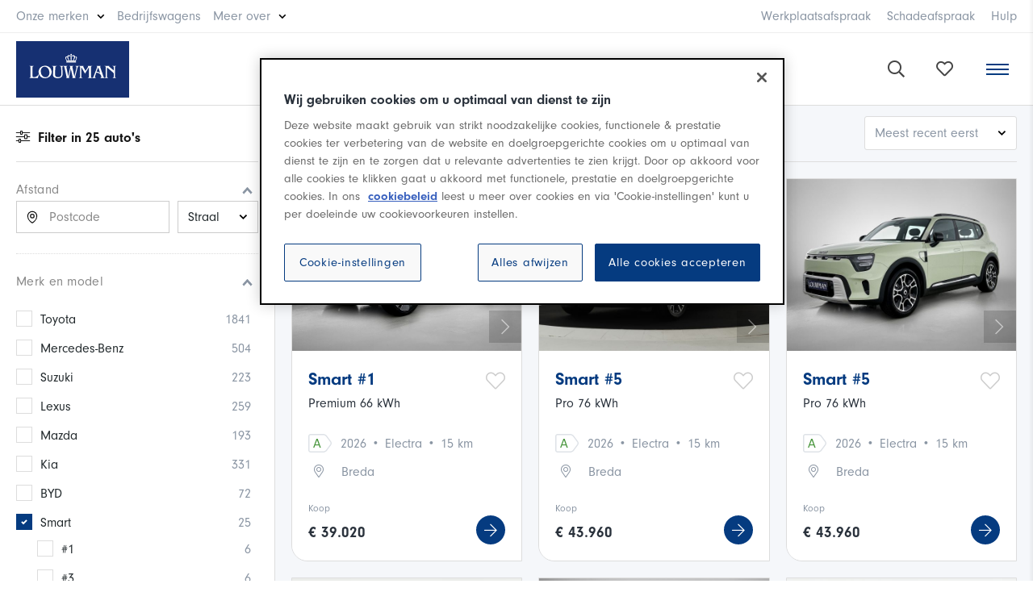

--- FILE ---
content_type: text/html; charset=utf-8
request_url: https://www.louwman.nl/aanbod/smart/forfour
body_size: 10819
content:
	<!doctype html>
<html lang="nl">
<head>
<!-- Megelink / Partners / BV -->
<meta charset="UTF-8">
<meta http-equiv="X-UA-Compatible" content="IE=edge,chrome=1" />
<meta name="viewport" content="width=device-width, initial-scale=1">
<meta http-equiv="cleartype" content="on">
<title>Smart Forfour - Vind uw occasion of nieuwe model • Louwman</title>
<meta name="title" content="Smart Forfour - Vind uw occasion of nieuwe model • Louwman"/>
<meta name="description" content="De Smart Forfour is dé elektrische stadsauto van het moment. Vind uw nieuwe of tweedehands model op Louwman.nl • Vraag nu een offerte of proefrit aan"/>	
<link rel="canonical" href="https://www.louwman.nl/aanbod/smart/forfour" />
<meta property="og:locale" content="nl_NL" />
<meta property="og:type" content="website" />
<meta property="og:title" content="Smart Forfour - Vind uw occasion of nieuwe model • Louwman"/>
<meta property="og:site_name" content="Louwman"/>
<meta property="og:description" content="De Smart Forfour is dé elektrische stadsauto van het moment. Vind uw nieuwe of tweedehands model op Louwman.nl • Vraag nu een offerte of proefrit aan"/>
<base href="https://www.louwman.nl/">
<link rel="shortcut icon" href="favicon.png">
<link rel="apple-touch-icon" href="touch-icon-iphone.png">
<link rel="apple-touch-icon" sizes="76x76" href="touch-icon-ipad.png">
<link rel="apple-touch-icon" sizes="120x120" href="touch-icon-iphone-retina.png">
<link rel="apple-touch-icon" sizes="152x152" href="touch-icon-ipad-retina.png">

<link rel="stylesheet" type="text/css" href="css/stylesheet.css?052535" /> 
<link rel="stylesheet" type="text/css" href="https://use.typekit.net/ppy4xse.css"> 
<script data-cfasync="false" src="js/libs.min.js?270130"></script> 
<script data-cfasync="false" src="js/header.min.js?124408"></script> 
<script data-cfasync="false" src="js/search.min.js?231627"></script> 

<script>
(function(w,d,s,l,i){w[l]=w[l]||[];w[l].push({'gtm.start':
new Date().getTime(),event:'gtm.js'});var f=d.getElementsByTagName(s)[0],
j=d.createElement(s),dl=l!='dataLayer'?'&l='+l:'';j.async=true;j.src=
'https://www.googletagmanager.com/gtm.js?id='+i+dl;f.parentNode.insertBefore(j,f);
})(window,document,'script','dataLayer','GTM-5277GQ6');
</script>
<script src="https://cdn.cookielaw.org/scripttemplates/otSDKStub.js" data-document-language="true" type="text/javascript" charset="UTF-8" data-domain-script="54e57a7b-c84d-4c50-bf4e-b72e5453a083" ></script>
<script type="text/javascript"> function OptanonWrapper() { } </script>



</head>
<body>
<div id="wrap"><div id="main"><div id="top-links"><div class="row"><div class="left"><div class="boxr"><ul><li class="parent"><span>Onze merken<ul id="m-onze-merken"><li><div class="merk"><a href="merken/mercedes-benz"><div class="m-logo"><img src="img/Mercedes-Benz-logo.png" alt="Mercedes-Benz"></div></a></div><div class="merk"><a href="merken/lexus"><img src="img/Lexus@2x.png" alt="Lexus"></a></div><div class="merk"><a href="merken/toyota"><img src="img/Toyota-logo.png" alt="Toyota"></a></div><div class="merk"><a href="merken/byd"><img src="img/merken/BYD-red.svg" width="65px" alt="BYD"></a></div><div class="merk"><a href="merken/suzuki"><img src="img/Suzuki@2x.png" alt="Suzuki"></a></div><div class="merk"><a href="merken/mazda"><img src="img/merken/mazda_logo_100.png" alt="Mazda"></a></div><div class="merk"><a href="merken/smart"><img src="img/Smart-logo.png" alt="smart"></a></div><div class="merk"><a href="merken/kia"><img src="img/merken/kia.svg" width="62px" alt="Kia"></a></div></li></ul></span></li><li><a href="https://www.louwmanbedrijfswagens.nl" target="_blank">Bedrijfswagens</a></li><li class="parent"><span>Meer over<ul><li class="m-titel">Louwman Dealer Group</li><li><a href="over-louwman">Over Louwman</a></li><li><a href="over-louwman/mvo">MVO - Duurzaamheid</a></li><li><a href="leasen">Leasen</a></li><li><a href="https://www.louwmangroup.nl/werken-bij/vacatures/#/#page=1&order_index=0&order=DESC&company=louwman-dealer-group&company=louwman-mercedes-benz&company=louwman-peugeot&company=louwman-mazda&company=louwman-toyota&company=louwman-suzuki&company=louwman-kia" target="_blank" rel="nofollow">Vacatures</a></li><li><a href="over-louwman/socialmedia">Louwman op social media</a></li><li><a href="nieuws">Nieuws</a></li></ul></span></li></ul></div></div><div class="right"><div class="boxr hae"><ul><li><a href="werkplaatsafspraak">Werkplaatsafspraak</a></li><li><a href="werkplaatsafspraak">Werkplaats</a></li><li><a href="schade">Schadeafspraak</a></li><li><a href="schade">Schade</a></li><li><a href="veelgestelde-vragen">Hulp</a></li></ul></div></div></div></div><div id="header_v3" class="not-sticky" ><div class="container-fluid"><div class="row between"><div class="left"><div id="logo"><a href="/"><img src="img/Louwman-2024.svg" alt="Louwman"></a></div></div><div class="middle row"><div id="menu_v3"><ul><li class="parent"><a href="aanbod">Aanbod</a><ul class="m-aanbod"><li><div><div class="m-titel">Personenauto's</div><div><a href="aanbod/occasion">Gebruikt</a></div><div><a href="aanbod/nieuw">Nieuw</a></div></div><div><div class="m-titel">Bedrijfswagens</div><div><a href="aanbod/filters/bedrijfswagens/gebruikt">Gebruikt</a></div><div><a href="aanbod/filters/bedrijfswagens/nieuw">Nieuw</a></div><div><a href="https://www.louwmanbedrijfswagens.nl/aanbod" target="_blank">Occasion Center</a></div><div><a href="https://www.louwmanbedrijfswagens.nl/aanbod/certified" target="_blank">Mercedes-Benz Certified</a></div></div><div><div class="m-titel">Auto op maat</div><div><a href="louwman-en-welzorg-auto-op-maat">Advies op maat</a></div></div></li></ul></li><li class="parent"><span>Lease</span><ul><li class="m-titel">Leasen bij Louwman</li><li><a href="leasen/private-lease">Private Lease</a></li><li><a href="leasen/shortlease">Shortlease & Rent</a></li><li><a href="leasen/financial-lease">Financial Lease</a></li><li><a href="leasen/full-operational-lease">Full Operational Lease</a></li></ul></li><li><a href="aanbod/acties?utm_source=actie&utm_id=header" style="color:#d71e06">Acties</a></li><li><a href="https://www.louwmanzakelijk.nl/" target="_blank">Zakelijk</a></li><li><a href="autobedrijven">Vestigingen</a></li><li class="parent"><a href="onderhoud">Onderhoud</a><ul><li class="m-titel">Onderhoud & Reparatie</li><li><a href="werkplaatsafspraak">Werkplaatsafspraak</a></li><li><a href="onderhoud">Onderhoud bij Louwman</a></li><li><a href="onderhoud/apk">APK</a></li><li><a href="onderhoud/banden">Banden</a></li></ul></li><li><a href="schade">Schade</a></li><li class="parent"><a href="verzekeren">Verzekeren</a><ul><li class="m-titel" style="min-width: 240px">Verzekeren bij Louwman</li><li><a href="verzekeren/autopolis">Onze autoverzekering</a></li><li><a href="verzekeren/premie-berekenen">Premie berekenen</a></li></ul></li><li class="parent"><span>Diensten</span><ul><li class="m-titel">Louwman Diensten</li><li><a href="aankoopkeuring">Aankoopkeuring</a></li><li><a href="louwman-en-welzorg-auto-op-maat">Auto aanpassingen</a></li></ul></li><li><a href="contact">Contact</a></li></ul></div></div><div class="right row"><div id="user-menu_v3"><ul><li class="search"><a href=""><i class="far fa-search"></i></a></li><li class="favs"><a href="favorieten"><div class="count"><span></span></div><i class="far fa-heart"></i></a></li></ul></div><div id="toggle-sidebar"><span></span></div></div></div></div><div id="search-bar-wrap"><form id="m8d3b9moduleform_1" method="post" action="https://www.louwman.nl/home/zoeken" class="cms_form">
<div class="hidden">
<input type="hidden" name="mact" value="Search,m8d3b9,dosearch,0" />
<input type="hidden" name="m8d3b9returnid" value="181" />
</div>
<input type="text" class="search-input" id="m8d3b9searchinput" name="m8d3b9searchinput" size="20" maxlength="50" placeholder="Zoeken..." onfocus="if(this.value==this.defaultValue) this.value='';" onblur="if(this.value=='') this.value=this.defaultValue;"/><input type="hidden" id="m8d3b9origreturnid" name="m8d3b9origreturnid" value="178" />
<input type="hidden" id="m8d3b9detailpage" name="m8d3b9detailpage" value="zoeken" />
<input class="search-button" name="submit" value="Zoeken" type="submit" /></form>
</div></div>
	
	
	
	
		<input id="url_values" type="hidden" value=""/><div id="occasions-wrap"><script type="text/javascript">var searchIn = '';</script><input type="hidden" id="searchReady" value="1"/><input type="hidden" id="modelsReady" value="1"/><input type="hidden" id="totalsReady" value="1"/><div id="main-content" class="row" style="min-height: calc(100vh - 120px);"><div id="filter"><div class="filter__inner"><form name="advancedSearchForm" id="advancedSearchForm"><input type="hidden" name="orderby" id="orderby" value="default"/><input type="hidden" name="sortorder" id="sortorder" value="DESC"/><input type="hidden" name="car_type[]" value=""/><div class="titel col-12"><h2><i class="fal fa-sliders-h"></i> Filter in <strong id="total_count"></strong> auto<font class="">'s</font></h2><div class="loader"></div></div><div class="order"><div id="straal" class="selectie-wrap"><div class="titel-filter up">Afstand <i>&nbsp;</i></div><div class="wrap row"><div class="optie-1"><input type="text" id="geoplaats" name="geoplaats" placeholder="Postcode" onChange="changeDistance();" value=""/></div><div class="optie-2"><select id="geostraal" name="geostraal" onChange="changeDistance();"><option value="">Straal</option><option value="25" >< 25km</option><option value="50" >< 50km</option><option value="75" >< 75km</option><option value="100" >< 100km</option><option value="125" >< 125km</option><option value="150" >< 150km</option><option value="1000" >> 150km</option></select></div><div id="google-info">De afstanden worden berekend.</div></div></div><div id="merk" class="selectie-wrap"><div class="titel-filter up">Merk en model <i>&nbsp;</i></div><div class="wrap"><ul id="full-brand-list" class="custom-checkboxes"><li class=""><label><input type="checkbox" name="brand[]" value="Toyota" />Toyota <span class="option_total">1841</span></label><ul id="Toyota_models" class="model_list"></ul></li><li class=""><label><input type="checkbox" name="brand[]" value="Mercedes-Benz" />Mercedes-Benz <span class="option_total">504</span></label><ul id="Mercedes-Benz_models" class="model_list"></ul></li><li class=""><label><input type="checkbox" name="brand[]" value="Suzuki" />Suzuki <span class="option_total">223</span></label><ul id="Suzuki_models" class="model_list"></ul></li><li class=""><label><input type="checkbox" name="brand[]" value="Lexus" />Lexus <span class="option_total">260</span></label><ul id="Lexus_models" class="model_list"></ul></li><li class=""><label><input type="checkbox" name="brand[]" value="Mazda" />Mazda <span class="option_total">193</span></label><ul id="Mazda_models" class="model_list"></ul></li><li class=""><label><input type="checkbox" name="brand[]" value="Kia" />Kia <span class="option_total">331</span></label><ul id="Kia_models" class="model_list"></ul></li><li class=""><label><input type="checkbox" name="brand[]" value="BYD" />BYD <span class="option_total">72</span></label><ul id="BYD_models" class="model_list"></ul></li><li class=""><label><input type="checkbox" name="brand[]" value="Smart" checked/>Smart <span class="option_total">25</span></label><ul id="Smart_models" class="model_list"><li><label><input type="checkbox" name="Smart_model[]" value="#1" />#1 <span class="option_total">6</span></label></li><li><label><input type="checkbox" name="Smart_model[]" value="#3" />#3 <span class="option_total">6</span></label></li><li><label><input type="checkbox" name="Smart_model[]" value="#5" />#5 <span class="option_total">11</span></label></li><li><label><input type="checkbox" name="Smart_model[]" value="Fortwo" />Fortwo <span class="option_total">2</span></label></li></ul></li><li class="not hide"><label><input type="checkbox" name="brand[]" value="Audi" />Audi <span class="option_total">6</span></label><ul id="Audi_models" class="model_list"></ul></li><li class="not hide"><label><input type="checkbox" name="brand[]" value="BMW" />BMW <span class="option_total">4</span></label><ul id="BMW_models" class="model_list"></ul></li><li class="not hide"><label><input type="checkbox" name="brand[]" value="Citroën" />Citroën <span class="option_total">1</span></label><ul id="Citroën_models" class="model_list"></ul></li><li class="not hide"><label><input type="checkbox" name="brand[]" value="Dacia" />Dacia <span class="option_total">2</span></label><ul id="Dacia_models" class="model_list"></ul></li><li class="not hide"><label><input type="checkbox" name="brand[]" value="DS" />DS <span class="option_total">1</span></label><ul id="DS_models" class="model_list"></ul></li><li class="not hide"><label><input type="checkbox" name="brand[]" value="Fiat" />Fiat <span class="option_total">1</span></label><ul id="Fiat_models" class="model_list"></ul></li><li class="not hide"><label><input type="checkbox" name="brand[]" value="Ford" />Ford <span class="option_total">4</span></label><ul id="Ford_models" class="model_list"></ul></li><li class="not hide"><label><input type="checkbox" name="brand[]" value="Hyundai" />Hyundai <span class="option_total">23</span></label><ul id="Hyundai_models" class="model_list"></ul></li><li class="not hide"><label><input type="checkbox" name="brand[]" value="Lynk & Co" />Lynk & Co <span class="option_total">10</span></label><ul id="Lynk_en_Co_models" class="model_list"></ul></li><li class="not hide"><label><input type="checkbox" name="brand[]" value="MG" />MG <span class="option_total">2</span></label><ul id="MG_models" class="model_list"></ul></li><li class="not hide"><label><input type="checkbox" name="brand[]" value="Mitsubishi" />Mitsubishi <span class="option_total">2</span></label><ul id="Mitsubishi_models" class="model_list"></ul></li><li class="not hide"><label><input type="checkbox" name="brand[]" value="Nissan" />Nissan <span class="option_total">3</span></label><ul id="Nissan_models" class="model_list"></ul></li><li class="not hide"><label><input type="checkbox" name="brand[]" value="Opel" />Opel <span class="option_total">2</span></label><ul id="Opel_models" class="model_list"></ul></li><li class="not hide"><label><input type="checkbox" name="brand[]" value="Peugeot" />Peugeot <span class="option_total">5</span></label><ul id="Peugeot_models" class="model_list"></ul></li><li class="not hide"><label><input type="checkbox" name="brand[]" value="Porsche" />Porsche <span class="option_total">1</span></label><ul id="Porsche_models" class="model_list"></ul></li><li class="not hide"><label><input type="checkbox" name="brand[]" value="Renault" />Renault <span class="option_total">3</span></label><ul id="Renault_models" class="model_list"></ul></li><li class="not hide"><label><input type="checkbox" name="brand[]" value="SEAT" />SEAT <span class="option_total">1</span></label><ul id="SEAT_models" class="model_list"></ul></li><li class="not hide"><label><input type="checkbox" name="brand[]" value="Škoda" />Škoda <span class="option_total">1</span></label><ul id="Škoda_models" class="model_list"></ul></li><li class="not hide"><label><input type="checkbox" name="brand[]" value="Subaru" />Subaru <span class="option_total">1</span></label><ul id="Subaru_models" class="model_list"></ul></li><li class="not hide"><label><input type="checkbox" name="brand[]" value="Tesla" />Tesla <span class="option_total">2</span></label><ul id="Tesla_models" class="model_list"></ul></li><li class="not hide"><label><input type="checkbox" name="brand[]" value="Volkswagen" />Volkswagen <span class="option_total">12</span></label><ul id="Volkswagen_models" class="model_list"></ul></li><li class="not hide"><label><input type="checkbox" name="brand[]" value="Volvo" />Volvo <span class="option_total">10</span></label><ul id="Volvo_models" class="model_list"></ul></li></ul><div id="brand-list-open"><i class="far fa-plus"></i> meer merken tonen</div><div id="brand-list-close" class="hide"><i class="far fa-minus"></i> minder merken tonen</div></div></div><div id="soort" class="selectie-wrap"><div class="titel-filter up">Soort <i>&nbsp;</i></div><div class="wrap"><ul class="collapse_new_or_occasion custom-checkboxes"><li><label><input type="checkbox" name="new_or_occasion[]" value="new" /> Nieuw  <span class="option_total"></span></label></li><li><label><input type="checkbox" name="new_or_occasion[]" value="occasion" /> Gebruikt <span class="option_total"></span></label></li></ul></div></div><div id="brandstof" class="selectie-wrap"><div class="titel-filter up">Brandstof <i>&nbsp;</i></div><div class="wrap"><ul class="collapse_fuel"><li><label><input type="checkbox" name="fuel[]" value="B" /> Benzine <span class="option_total">3157</span></label></li><li><label><input type="checkbox" name="fuel[]" value="H" /> Hybride <span class="option_total">2335</span></label></li><li><label><input type="checkbox" name="fuel[]" value="D" /> Diesel <span class="option_total">11</span></label></li><li><label><input type="checkbox" name="fuel[]" value="E" /> Electra <span class="option_total">373</span></label></li></ul></div></div><div id="label" class="selectie-wrap"><div class="titel-filter up">Label <i>&nbsp;</i></div><div class="wrap"><ul class="collapse_label custom-checkboxes"><li><label><input type="checkbox" name="label[]" value="actie" /> Actie  <span class="option_total"></span></label></li><li><label><input type="checkbox" name="label[]" value="verwacht" /> Wordt verwacht  <span class="option_total"></span></label></li></ul></div></div><div id="kilometer" class="selectie-wrap"><div class="titel-filter up">Kilometerstand <i>&nbsp;</i></div><div class="wrap row"><div class="pad-left-35"></div><div class="optie-1 col"><div class="keuze"><label><select class="form_field mileage_min" name="mileage_min" id="mileage_min"><option value="">van</option><option value="2500">2.500</option>
<option value="5000">5.000</option>
<option value="10000">10.000</option>
<option value="15000">15.000</option>
<option value="20000">20.000</option>
<option value="25000">25.000</option>
<option value="30000">30.000</option>
<option value="35000">35.000</option>
<option value="40000">40.000</option>
<option value="45000">45.000</option>
<option value="50000">50.000</option>
<option value="60000">60.000</option>
<option value="70000">70.000</option>
<option value="80000">80.000</option>
<option value="90000">90.000</option>
<option value="100000">100.000</option>
<option value="110000">110.000</option>
<option value="120000">120.000</option>
<option value="130000">130.000</option>
<option value="140000">140.000</option>
<option value="150000">150.000</option>
<option value="175000">175.000</option>
<option value="200000">&gt; 200.000</option>
</select></label></div></div><div class="optie-2 col"><div class="keuze"><label><select class="form_field mileage_max" name="mileage_max" id="mileage_max"><option value="">tot</option><option value="2500">2.500</option>
<option value="5000">5.000</option>
<option value="10000">10.000</option>
<option value="15000">15.000</option>
<option value="20000">20.000</option>
<option value="25000">25.000</option>
<option value="30000">30.000</option>
<option value="35000">35.000</option>
<option value="40000">40.000</option>
<option value="45000">45.000</option>
<option value="50000">50.000</option>
<option value="60000">60.000</option>
<option value="70000">70.000</option>
<option value="80000">80.000</option>
<option value="90000">90.000</option>
<option value="100000">100.000</option>
<option value="110000">110.000</option>
<option value="120000">120.000</option>
<option value="130000">130.000</option>
<option value="140000">140.000</option>
<option value="150000">150.000</option>
<option value="175000">175.000</option>
<option value="200000">200.000</option>
<option value="225000">225.000</option>
<option value="250000">250.000</option>
<option value="275000">275.000</option>
<option value="300000">300.000</option>
</select></label></div></div></div></div><div id="bouwjaar" class="selectie-wrap sec"><div class="titel-filter up">Bouwjaar <i>&nbsp;</i></div><div class="wrap row"><div class="pad-left-35"></div><div class="optie-1 col"><div class="keuze"><label><select class="form_field build_min" name="build_min" id="build_min"><option value="">van</option><option value="2026">2026</option>
<option value="2025">2025</option>
<option value="2024">2024</option>
<option value="2023">2023</option>
<option value="2022">2022</option>
<option value="2021">2021</option>
<option value="2020">2020</option>
<option value="2019">2019</option>
<option value="2018">2018</option>
<option value="2017">2017</option>
<option value="2016">2016</option>
<option value="2015">2015</option>
<option value="2014">2014</option>
<option value="2013">2013</option>
<option value="2012">2012</option>
<option value="2008">2008</option>
<option value="1983">1983</option>
<option value="1982">1982</option>
</select></label></div></div><div class="optie-2 col"><div class="keuze"><label><select class="form_field build_max" name="build_max" id="build_max"><option value="">tot</option><option value="2026">2026</option>
<option value="2025">2025</option>
<option value="2024">2024</option>
<option value="2023">2023</option>
<option value="2022">2022</option>
<option value="2021">2021</option>
<option value="2020">2020</option>
<option value="2019">2019</option>
<option value="2018">2018</option>
<option value="2017">2017</option>
<option value="2016">2016</option>
<option value="2015">2015</option>
<option value="2014">2014</option>
<option value="2013">2013</option>
<option value="2012">2012</option>
<option value="2008">2008</option>
<option value="1983">1983</option>
<option value="1982">1982</option>
</select></label></div></div></div></div><div id="prijs" class="selectie-wrap"><div class="titel-filter up">Prijs <i>&nbsp;</i></div><div class="wrap row"><div class="pad-left-35"></div><div class="optie-1 col"><div class="keuze"><label><select class="form_field price_min" name="price_min" id="price_min"><option value="">van</option><option value="500">&euro; 500</option>
<option value="1000">&euro; 1.000</option>
<option value="1500">&euro; 1.500</option>
<option value="2000">&euro; 2.000</option>
<option value="4000">&euro; 4.000</option>
<option value="6000">&euro; 6.000</option>
<option value="8000">&euro; 8.000</option>
<option value="10000">&euro; 10.000</option>
<option value="12000">&euro; 12.000</option>
<option value="14000">&euro; 14.000</option>
<option value="16000">&euro; 16.000</option>
<option value="18000">&euro; 18.000</option>
<option value="20000">&euro; 20.000</option>
<option value="30000">&euro; 30.000</option>
<option value="40000">&euro; 40.000</option>
<option value="50000">&euro; 50.000</option>
<option value="60000">&euro; 60.000</option>
<option value="70000">&euro; 70.000</option>
<option value="80000">&euro; 80.000</option>
</select></label></div></div><div class="optie-2 col"><div class="keuze"><label><select class="form_field price_max" name="price_max" id="price_max"><option value="">tot</option><option value="500">&euro; 500</option>
<option value="1000">&euro; 1.000</option>
<option value="1500">&euro; 1.500</option>
<option value="2000">&euro; 2.000</option>
<option value="4000">&euro; 4.000</option>
<option value="6000">&euro; 6.000</option>
<option value="8000">&euro; 8.000</option>
<option value="10000">&euro; 10.000</option>
<option value="12000">&euro; 12.000</option>
<option value="14000">&euro; 14.000</option>
<option value="16000">&euro; 16.000</option>
<option value="18000">&euro; 18.000</option>
<option value="20000">&euro; 20.000</option>
<option value="30000">&euro; 30.000</option>
<option value="40000">&euro; 40.000</option>
<option value="50000">&euro; 50.000</option>
<option value="60000">&euro; 60.000</option>
<option value="70000">&euro; 70.000</option>
<option value="80000">&euro; 80.000</option>
</select></label></div></div></div></div><div id="transmissie" class="selectie-wrap sec"><div class="titel-filter up">Transmissie <i>&nbsp;</i></div><div class="wrap"><ul class="collapse_transmission"><li><label><input type="checkbox" name="transmission[]" value="A" /> Automaat <span class="option_total">2913</span></label></li><li><label><input type="checkbox" name="transmission[]" value="H" /> Handgeschakeld <span class="option_total">633</span></label></li></ul></div></div><div id="carrosserie" class="selectie-wrap sec"><div class="titel-filter lc">Carrosseriesoort <i>&nbsp;</i></div><div class="wrap"><ul><li><label><input type="checkbox" name="body_type[]" value="Hatchback 3-drs" />Hatchback 3-drs <span class="option_total">5</span></label></li><li><label><input type="checkbox" name="body_type[]" value="Hatchback 5-drs" />Hatchback 5-drs <span class="option_total">1119</span></label></li><li><label><input type="checkbox" name="body_type[]" value="Sedan" />Sedan <span class="option_total">205</span></label></li><li><label><input type="checkbox" name="body_type[]" value="Stationwagon" />Stationwagon <span class="option_total">378</span></label></li><li><label><input type="checkbox" name="body_type[]" value="MPV" />MPV <span class="option_total">28</span></label></li><li><label><input type="checkbox" name="body_type[]" value="SUV-Terreinwagen" />SUV-Terreinwagen <span class="option_total">1724</span></label></li><li><label><input type="checkbox" name="body_type[]" value="Coupé" />Coupé <span class="option_total">27</span></label></li><li><label><input type="checkbox" name="body_type[]" value="Cabrio" />Cabrio <span class="option_total">18</span></label></li><li><label><input type="checkbox" name="body_type[]" value="Gesloten bestelwagen" />Gesloten bestelwagen <span class="option_total">42</span></label></li></ul></div></div><div id="kleur" class="selectie-wrap sec"><div class="titel-filter lc">Kleur <i>&nbsp;</i></div><div class="wrap"><ul><li><label><input type="checkbox" name="color[]" value="beige" />Beige <span class="option_total">17</span></label></li><li><label><input type="checkbox" name="color[]" value="blauw" />Blauw <span class="option_total">419</span></label></li><li><label><input type="checkbox" name="color[]" value="bruin" />Bruin <span class="option_total">70</span></label></li><li><label><input type="checkbox" name="color[]" value="creme" />Creme <span class="option_total">3</span></label></li><li><label><input type="checkbox" name="color[]" value="geel" />Geel <span class="option_total">39</span></label></li><li><label><input type="checkbox" name="color[]" value="goud" />Goud <span class="option_total">12</span></label></li><li><label><input type="checkbox" name="color[]" value="grijs" />Grijs <span class="option_total">1078</span></label></li><li><label><input type="checkbox" name="color[]" value="groen" />Groen <span class="option_total">160</span></label></li><li><label><input type="checkbox" name="color[]" value="oranje" />Oranje <span class="option_total">46</span></label></li><li><label><input type="checkbox" name="color[]" value="paars" />Paars <span class="option_total">17</span></label></li><li><label><input type="checkbox" name="color[]" value="rood" />Rood <span class="option_total">228</span></label></li><li><label><input type="checkbox" name="color[]" value="wit" />Wit <span class="option_total">671</span></label></li><li><label><input type="checkbox" name="color[]" value="zilver" />Zilver <span class="option_total">108</span></label></li><li><label><input type="checkbox" name="color[]" value="zwart" />Zwart <span class="option_total">678</span></label></li></ul></div></div><div id="type" class="selectie-wrap"><div class="titel-filter lc">Categorie <i>&nbsp;</i></div><div class="wrap"><ul class="collapse_car_type custom-checkboxes"><li><label><input type="checkbox" name="car_type[]" value="personenauto" /> Personenauto <span class="option_total"></span></label></li><li><label><input type="checkbox" name="car_type[]" value="bedrijfswagen" /> Bedrijfswagen <span class="option_total"></span></label></li></ul></div></div><div id="occ_opties" class="selectie-wrap sec"><div class="titel-filter lc">Opties <i>&nbsp;</i></div><div class="wrap"><ul class="collapse_options"><li><label><input type="checkbox" name="occ_options[]" value="Airconditioning" />Airconditioning <span class="option_total">2247</span></label></li><li><label><input type="checkbox" name="occ_options[]" value="Alarm" />Alarm <span class="option_total">3380</span></label></li><li><label><input type="checkbox" name="occ_options[]" value="Centrale vergrendeling" />Centrale vergrendeling <span class="option_total">1718</span></label></li><li><label><input type="checkbox" name="occ_options[]" value="Climate Control" />Climate Control <span class="option_total">1562</span></label></li><li><label><input type="checkbox" name="occ_options[]" value="Cruise Control" />Cruise Control <span class="option_total">3257</span></label></li><li><label><input type="checkbox" name="occ_options[]" value="Lederen bekleding" />Lederen bekleding <span class="option_total">1477</span></label></li><li><label><input type="checkbox" name="occ_options[]" value="Lichtmetalen velgen" />Lichtmetalen velgen <span class="option_total">3104</span></label></li><li><label><input type="checkbox" name="occ_options[]" value="Mistlampen" />Mistlampen <span class="option_total">2043</span></label></li><li><label><input type="checkbox" name="occ_options[]" value="Navigatiesysteem" />Navigatiesysteem <span class="option_total">2530</span></label></li><li><label><input type="checkbox" name="occ_options[]" value="Panoramisch dak" />Panoramisch dak <span class="option_total">49</span></label></li><li><label><input type="checkbox" name="occ_options[]" value="Parkeersensor" />Parkeersensor <span class="option_total">2391</span></label></li><li><label><input type="checkbox" name="occ_options[]" value="Regensensor" />Regensensor <span class="option_total">2818</span></label></li><li><label><input type="checkbox" name="occ_options[]" value="Schuif/open dak" />Schuif/open dak <span class="option_total">350</span></label></li><li><label><input type="checkbox" name="occ_options[]" value="Trekhaak" />Trekhaak <span class="option_total">402</span></label></li><li><label><input type="checkbox" name="occ_options[]" value="Xenon verlichting" />Xenon verlichting <span class="option_total">2</span></label></li></ul></div></div><div id="energielabel" class="selectie-wrap sec"><div class="titel-filter lc">Energielabel <i>&nbsp;</i></div><div class="wrap"><ul><li><label><input type="checkbox" name="energielabel[]" value="A" />A <span class="option_total">2162</span></label></li><li><label><input type="checkbox" name="energielabel[]" value="B" />B <span class="option_total">778</span></label></li><li><label><input type="checkbox" name="energielabel[]" value="C" />C <span class="option_total">307</span></label></li><li><label><input type="checkbox" name="energielabel[]" value="D" />D <span class="option_total">132</span></label></li><li><label><input type="checkbox" name="energielabel[]" value="E" />E <span class="option_total">52</span></label></li><li><label><input type="checkbox" name="energielabel[]" value="F" />F <span class="option_total">7</span></label></li><li><label><input type="checkbox" name="energielabel[]" value="G" />G <span class="option_total">15</span></label></li></ul></div></div><div id="trefwoord" class="selectie-wrap sec"><div class="titel-filter up">Trefwoord <i>&nbsp;</i></div><div class="wrap row"><div class="col-12"><input type="text" name="trefwoord" placeholder="trefwoord" value=""/></div></div></div><div id="btwormargin" class="selectie-wrap"><div class="titel-filter lc">BTW/Marge <div class="i-info"><i class="fas fa-info-circle"></i></div><i>&nbsp;</i><div class="pop">Een marge auto is een auto waarop een bedrijf of instelling geen BTW kan verrekenen. Een nieuwe auto is altijd een BTW auto. <br />Zodra een auto ingekocht of gefactureerd wordt aan een particulier persoon, kan de BTW niet meer worden verrekend en is de auto een zogeheten "marge auto". De BTW kan op een marge auto dan ook niet teruggevorderd worden door bedrijven.</div></div><div class="wrap"><ul class="collapse_btwormargin"><li><label><input type="checkbox" name="btwormargin[]" value="btw" /> BTW <span class="option_total">2574</span></label></li><li><label><input type="checkbox" name="btwormargin[]" value="marge" /> Marge <span class="option_total">972</span></label></li></ul></div></div><div id="vestiging" class="selectie-wrap sec"><div class="titel-filter lc">Vestiging <i>&nbsp;</i></div><div class="wrap"><ul><li><label><input type="checkbox" name="dealer_id[]" value="429" />BYD Amsterdam<span class="option_total">7</span></label></li><li><label><input type="checkbox" name="dealer_id[]" value="468" />BYD Arnhem<span class="option_total">5</span></label></li><li><label><input type="checkbox" name="dealer_id[]" value="447" />BYD Breda<span class="option_total">66</span></label></li><li><label><input type="checkbox" name="dealer_id[]" value="482" />BYD Den Haag<span class="option_total">10</span></label></li><li><label><input type="checkbox" name="dealer_id[]" value="444" />BYD Eindhoven<span class="option_total">4</span></label></li><li><label><input type="checkbox" name="dealer_id[]" value="446" />BYD Rotterdam<span class="option_total">9</span></label></li><li><label><input type="checkbox" name="dealer_id[]" value="323" />Kia Breda<span class="option_total">119</span></label></li><li><label><input type="checkbox" name="dealer_id[]" value="453" />Kia Etten-Leur<span class="option_total">50</span></label></li><li><label><input type="checkbox" name="dealer_id[]" value="324" />Kia Goes<span class="option_total">105</span></label></li><li><label><input type="checkbox" name="dealer_id[]" value="454" />Kia Roosendaal<span class="option_total">82</span></label></li><li><label><input type="checkbox" name="dealer_id[]" value="19" />Lexus Breda<span class="option_total">37</span></label></li><li><label><input type="checkbox" name="dealer_id[]" value="290" />Lexus Den Haag<span class="option_total">62</span></label></li><li><label><input type="checkbox" name="dealer_id[]" value="236" />Lexus Eindhoven<span class="option_total">34</span></label></li><li><label><input type="checkbox" name="dealer_id[]" value="223" />Lexus Rotterdam<span class="option_total">68</span></label></li><li><label><input type="checkbox" name="dealer_id[]" value="330" />Lexus Utrecht<span class="option_total">59</span></label></li><li><label><input type="checkbox" name="dealer_id[]" value="13" />Mazda Breda<span class="option_total">49</span></label></li><li><label><input type="checkbox" name="dealer_id[]" value="313" />Mazda Eindhoven<span class="option_total">57</span></label></li><li><label><input type="checkbox" name="dealer_id[]" value="448" />Mazda Roosendaal<span class="option_total">73</span></label></li><li><label><input type="checkbox" name="dealer_id[]" value="314" />Mazda Tilburg<span class="option_total">33</span></label></li><li><label><input type="checkbox" name="dealer_id[]" value="219" />Mercedes-Benz PW Breda<span class="option_total">132</span></label></li><li><label><input type="checkbox" name="dealer_id[]" value="218" />Mercedes-Benz PW Den Bosch<span class="option_total">99</span></label></li><li><label><input type="checkbox" name="dealer_id[]" value="309" />Mercedes-Benz PW Goes<span class="option_total">75</span></label></li><li><label><input type="checkbox" name="dealer_id[]" value="216" />Mercedes-Benz PW Gorinchem<span class="option_total">62</span></label></li><li><label><input type="checkbox" name="dealer_id[]" value="310" />Mercedes-Benz PW Roosendaal<span class="option_total">80</span></label></li><li><label><input type="checkbox" name="dealer_id[]" value="217" />Mercedes-Benz PW Tilburg<span class="option_total">79</span></label></li><li><label><input type="checkbox" name="dealer_id[]" value="445" />Suzuki Amsterdam West<span class="option_total">22</span></label></li><li><label><input type="checkbox" name="dealer_id[]" value="16" />Suzuki Breda<span class="option_total">53</span></label></li><li><label><input type="checkbox" name="dealer_id[]" value="245" />Suzuki Purmerend<span class="option_total">35</span></label></li><li><label><input type="checkbox" name="dealer_id[]" value="296" />Suzuki Rotterdam<span class="option_total">84</span></label></li><li><label><input type="checkbox" name="dealer_id[]" value="440" />Suzuki Tilburg<span class="option_total">32</span></label></li><li><label><input type="checkbox" name="dealer_id[]" value="228" />Toyota Amsterdam Zuidoost<span class="option_total">154</span></label></li><li><label><input type="checkbox" name="dealer_id[]" value="23" />Toyota Bergen op Zoom<span class="option_total">72</span></label></li><li><label><input type="checkbox" name="dealer_id[]" value="12" />Toyota Breda<span class="option_total">143</span></label></li><li><label><input type="checkbox" name="dealer_id[]" value="234" />Toyota Den Haag<span class="option_total">199</span></label></li><li><label><input type="checkbox" name="dealer_id[]" value="235" />Toyota Dordrecht<span class="option_total">141</span></label></li><li><label><input type="checkbox" name="dealer_id[]" value="239" />Toyota Haarlem<span class="option_total">64</span></label></li><li><label><input type="checkbox" name="dealer_id[]" value="255" />Toyota Heemskerk<span class="option_total">77</span></label></li><li><label><input type="checkbox" name="dealer_id[]" value="240" />Toyota Hellevoetsluis<span class="option_total">114</span></label></li><li><label><input type="checkbox" name="dealer_id[]" value="250" />Toyota Hoofddorp<span class="option_total">74</span></label></li><li><label><input type="checkbox" name="dealer_id[]" value="248" />Toyota Noordwijk<span class="option_total">112</span></label></li><li><label><input type="checkbox" name="dealer_id[]" value="244" />Toyota Purmerend<span class="option_total">97</span></label></li><li><label><input type="checkbox" name="dealer_id[]" value="15" />Toyota Roosendaal<span class="option_total">81</span></label></li><li><label><input type="checkbox" name="dealer_id[]" value="295" />Toyota Rotterdam<span class="option_total">193</span></label></li><li><label><input type="checkbox" name="dealer_id[]" value="307" />Toyota Rotterdam Noord<span class="option_total">124</span></label></li><li><label><input type="checkbox" name="dealer_id[]" value="352" />Toyota s-Gravenzande <span class="option_total">87</span></label></li><li><label><input type="checkbox" name="dealer_id[]" value="17" />Toyota Tilburg<span class="option_total">76</span></label></li><li><label><input type="checkbox" name="dealer_id[]" value="18" />Toyota Waalwijk<span class="option_total">56</span></label></li></ul></div></div><div id="plaatsen" class="selectie-wrap sec"><div class="titel-filter lc">Plaats <i>&nbsp;</i></div><div class="wrap"><ul class="collapse_places"><li><label><input type="checkbox" name="dealer_city[]" value="'s-Gravenzande"  />'s-Gravenzande <span class="option_total">87</span></label><!-- Array
(
    [count] => 87
    [code] => 's-Gravenzande
)
 --></li><li><label><input type="checkbox" name="dealer_city[]" value="Amsterdam"  />Amsterdam <span class="option_total">183</span></label><!-- Array
(
    [count] => 183
    [code] => Amsterdam
)
 --></li><li><label><input type="checkbox" name="dealer_city[]" value="Arnhem"  />Arnhem <span class="option_total">5</span></label><!-- Array
(
    [count] => 5
    [code] => Arnhem
)
 --></li><li><label><input type="checkbox" name="dealer_city[]" value="Bergen op Zoom"  />Bergen op Zoom <span class="option_total">72</span></label><!-- Array
(
    [count] => 72
    [code] => Bergen op Zoom
)
 --></li><li><label><input type="checkbox" name="dealer_city[]" value="Breda"  />Breda <span class="option_total">599</span></label><!-- Array
(
    [count] => 599
    [code] => Breda
)
 --></li><li><label><input type="checkbox" name="dealer_city[]" value="Den Bosch"  />Den Bosch <span class="option_total">99</span></label><!-- Array
(
    [count] => 99
    [code] => Den Bosch
)
 --></li><li><label><input type="checkbox" name="dealer_city[]" value="Den Haag"  />Den Haag <span class="option_total">271</span></label><!-- Array
(
    [count] => 271
    [code] => Den Haag
)
 --></li><li><label><input type="checkbox" name="dealer_city[]" value="Dordrecht"  />Dordrecht <span class="option_total">141</span></label><!-- Array
(
    [count] => 141
    [code] => Dordrecht
)
 --></li><li><label><input type="checkbox" name="dealer_city[]" value="Eindhoven"  />Eindhoven <span class="option_total">95</span></label><!-- Array
(
    [count] => 95
    [code] => Eindhoven
)
 --></li><li><label><input type="checkbox" name="dealer_city[]" value="Etten-Leur"  />Etten-Leur <span class="option_total">50</span></label><!-- Array
(
    [count] => 50
    [code] => Etten-Leur
)
 --></li><li><label><input type="checkbox" name="dealer_city[]" value="Goes"  />Goes <span class="option_total">180</span></label><!-- Array
(
    [count] => 180
    [code] => Goes
)
 --></li><li><label><input type="checkbox" name="dealer_city[]" value="Gorinchem"  />Gorinchem <span class="option_total">62</span></label><!-- Array
(
    [count] => 62
    [code] => Gorinchem
)
 --></li><li><label><input type="checkbox" name="dealer_city[]" value="Haarlem"  />Haarlem <span class="option_total">64</span></label><!-- Array
(
    [count] => 64
    [code] => Haarlem
)
 --></li><li><label><input type="checkbox" name="dealer_city[]" value="Heemskerk"  />Heemskerk <span class="option_total">77</span></label><!-- Array
(
    [count] => 77
    [code] => Heemskerk
)
 --></li><li><label><input type="checkbox" name="dealer_city[]" value="Hellevoetsluis"  />Hellevoetsluis <span class="option_total">114</span></label><!-- Array
(
    [count] => 114
    [code] => Hellevoetsluis
)
 --></li><li><label><input type="checkbox" name="dealer_city[]" value="Hoofddorp"  />Hoofddorp <span class="option_total">74</span></label><!-- Array
(
    [count] => 74
    [code] => Hoofddorp
)
 --></li><li><label><input type="checkbox" name="dealer_city[]" value="Noordwijk Zh"  />Noordwijk Zh <span class="option_total">112</span></label><!-- Array
(
    [count] => 112
    [code] => Noordwijk Zh
)
 --></li><li><label><input type="checkbox" name="dealer_city[]" value="Purmerend"  />Purmerend <span class="option_total">132</span></label><!-- Array
(
    [count] => 132
    [code] => Purmerend
)
 --></li><li><label><input type="checkbox" name="dealer_city[]" value="Roosendaal"  />Roosendaal <span class="option_total">316</span></label><!-- Array
(
    [count] => 316
    [code] => Roosendaal
)
 --></li><li><label><input type="checkbox" name="dealer_city[]" value="Rotterdam"  />Rotterdam <span class="option_total">354</span></label><!-- Array
(
    [count] => 354
    [code] => Rotterdam
)
 --></li><li><label><input type="checkbox" name="dealer_city[]" value="Rotterdam Noord"  />Rotterdam Noord <span class="option_total">124</span></label><!-- Array
(
    [count] => 124
    [code] => Rotterdam Noord
)
 --></li><li><label><input type="checkbox" name="dealer_city[]" value="Tilburg"  />Tilburg <span class="option_total">220</span></label><!-- Array
(
    [count] => 220
    [code] => Tilburg
)
 --></li><li><label><input type="checkbox" name="dealer_city[]" value="Utrecht"  />Utrecht <span class="option_total">59</span></label><!-- Array
(
    [count] => 59
    [code] => Utrecht
)
 --></li><li><label><input type="checkbox" name="dealer_city[]" value="Waalwijk"  />Waalwijk <span class="option_total">56</span></label><!-- Array
(
    [count] => 56
    [code] => Waalwijk
)
 --></li></ul></div></div></div></form></div><div id="sticky-search-total" class=""><div id="sticky-search-close"><font id="total_sticky_count">&nbsp;</font></div></div></div><div id="close-filter"><i class="fal fa-times"></i></div><div id="open-filter-bg">&nbsp;</div><div id="occasions" class="col"></div></div></div>

	
	
	
	<div id="label_actie" style="display:none"><h2 class="actie">Actie</h2>Zoekt u een auto voor een scherpe aankoopprijs? Profiteer dan nu van deze actie. Deze auto is tijdelijk lager geprijsd. Wees er snel bij en profiteer direct van deze aanbieding.<br /><br />
<ul>
<li>Scherpe prijs</li>
<li>Direct beschikbaar</li>
</ul></div><div id="label_vv" style="display:none"><h2 class="vv">Voorraad Voordeel</h2>Zoekt u een nieuwe auto voor een scherpe aankoopprijs? Profiteer dan van onze voorraadkorting. Deze auto staat al op kenteken en kan daarom direct geleverd worden. Supersnel en voordelig rijden dus. Wees er snel bij, want de voorraad is beperkt.<br /><br />
<ul>
<li>Splinternieuwe auto</li>
<li>De hoogst mogelijke korting</li>
<li>Direct leverbaar</li>
</ul></div><div id="label_opmaat" style="display:none"><h2 class="opmaat">Auto op maat</h2>Op zoek naar een auto met aanpassingen? Auto op Maat maakt het mogelijk. Al ruim 45 jaar zijn wij specialist op het gebied van auto&rsquo;s voor mensen met een functie- of mobiliteitsbeperking.<br /><br />
<ul>
<li>Onbeperkte vrijheid met een functie- of mobiliteitsbeperking</li>
<li>Maatwerk gedaan door ervaren vakmensen</li>
<li>Aanpassingen voldoen aan de Europese veiligheidsnormen</li>
</ul></div><div id="label_mb" style="display:none"><h2 class="mb">Mercedes-Benz Certified</h2>Mercedes-Benz neemt alle onzekerheden die eventueel kunnen ontstaan bij het zoeken naar een occasion graag weg met het Certified label. Op deze modellen zijn onder andere de volgende zekerheden van toepassing:<br /><br />
<ul>
<li>24 maanden garantie;</li>
<li>Gecontroleerd op honderd essenti&euml;le punten;</li>
<li>Volledige historie bekend;</li>
<li>Gegarandeerde kilometerstand.</li>
</ul></div><div id="label_lexus" style="display:none"><h2 class="mb">Lexus Select</h2>Ook een gebruikte Lexus is en blijft een Lexus waarvoor begrippen als 'duurzaamheid' en 'kwaliteit' vanzelfsprekend zijn. Met Lexus Select bieden wij een occasionprogramma aan dat zijn naam alle eer aan doet. Elke gebruikte Lexus uit dit programma is zorgvuldig geselecteerd op kwaliteit en een laag kilometrage. Op deze modellen zijn o.a. de volgende zekerheden van toepassing:<br /><br />
<ul>
<li>24 maanden garantie;</li>
<li>standaard met nieuwe APK;</li>
<li>360 graden vehicle check;</li>
<li>Gecontroleerde kilometerstand.</li>
<li>E&eacute;n jaar gratis Lexus pechhulpservice.</li>
</ul></div><div id="label_outlet" style="display:none"><h2 class="outlet">Outlet</h2>Omdat we bij Louwman vertrouwen hebben in al onze occasions hebben wij speciaal het Louwman outlet label ontworpen, dit is voor de occasions die ouder zijn dan 8 jaar of een hogere kilometerstand hebben. Met dit label bieden wij standaard 3 maanden garantie op motor en versnellingsbak. Bovendien wordt de auto uitvoerig ge&iuml;nspecteerd. Uiteraard zijn al onze auto&rsquo;s voorzien van een geldige APK en hebben wij de kilometerstand voor u gecontroleerd.</div><div id="label_verwacht" style="display:none"><h2 class="verwacht">Verwacht</h2>Op zoek naar een scherp geprijsde en jonge occasion met fabrieksgarantie? Dan is deze auto een geweldige optie! Op dit moment maakt deze auto nog onderdeel uit van ons rijdend wagenpark. <br /><br />Op de aangegeven datum zal deze jonge en vrijwel nieuwe auto beschikbaar worden voor levering, maar het is nu al mogelijk om de auto te ervaren en aan te schaffen. Maak hiervoor een afspraak in de showroom. De kilometerstand kan bij aflevering afwijken van de advertentie. Onze verkoopadviseurs lichten dit graag aan u toe.</div><div id="label_subsidie" style="display:none"><h2 class="subsidie">Subsidie mogelijk</h2>Subsidie voor elektrische auto's &mdash; daar heb je in 2024 mogelijk recht op als je een volledig elektrische auto koopt of leaset. De subsidieregeling heet Subsidie Elektrische Personenauto's Particulieren (SEPP). Je komt voor deze regeling in aanmerking als je een elektrische bolide koopt, zowel nieuw als gebruikt. Het gaat dan om de kleinere en compacte middenklasse.<br /><br /> Alles weten over de subsidieregeling: van de hoogte van de bedragen, voor welke elektrische auto's het geldt, hoe je het aanvraagt en wanneer je het subsidiebedrag op je rekening krijgt? <a href="blog/subsidie-elektrische-auto-2023" target="_blank" rel="noopener">Klik dan hier.</a></div><div id="label_superdeal" style="display:none"><h2 class="superdeal">Superdeal</h2>Sommige auto&rsquo;s zijn een superdeal. Niet volgens ons, maar volgens Japie van Japiecars. En die kan het weten: hij vergelijkt dagelijks de prijzen van auto&rsquo;s op meer dan 6.000 Nederlandse websites. Hij kijkt onder andere naar de kilometerstand, extra opties en speciale uitvoeringen van dat specifieke model.<br /><br />Een superdeal is een specifieke auto die ten opzichte van vergelijkbare modellen scherper is geprijsd of beter is uitgerust. Nog meer auto voor je geld dus. En daarom een superdeal. Japie kan het weten, want Japie is een slim algoritme en werkt 365 dagen per jaar.</div>
	
</div><!-- aanbod_titel:  --><footer id="footer"><div class="container"><div class="row"><div class="col-12 col-sm-6 col-lg-5"><div class="box handige-links"><h4>Over ons</h4>Wij begrijpen dat je het kopen en onderhouden van een auto misschien wel spannend vindt. Daarom zoek je een betrouwbare partner, en dat is precies waar wij als familiebedrijf het verschil maken. Onze specialisten zorgen ervoor dat jij onbezorgd de weg op kunt. Wat er ook gebeurt.</div></div><div class="col-12 col-sm-6 col-lg-2 menu-vervolg"><div class="box handige-links"><h4>Acties</h4><ul><li><a href="acties/categorie/lexus">Lexus</a></li><li><a href="acties/categorie/mercedes-benz">Mercedes-Benz</a></li><li><a href="acties/categorie/toyota">Toyota</a></li><li><a href="acties/categorie/suzuki">Suzuki</a></li><li><a href="acties/categorie/mazda">Mazda</a></li><li><a href="acties/categorie/smart">smart</a></li><li><a href="acties/categorie/kia">Kia</a></li></ul></div></div><div class="col-12 col-lg-5"><div class="row"><div class="col-12 col-sm-6"><div class="box handige-links"><h4>Contact</h4><ul><li><a href="contact">Contact</a></li><li><a href="autobedrijven">Vestigingen<br /></a></li></ul></div></div><div class="col-12 col-sm-6"><div class="box handige-links"><h4>Volg Louwman</h4><div class="social"><a href="https://www.facebook.com/louwman/" target=_blank><i class="fab fa-facebook-f" aria-hidden="true"></i></a><a href="https://www.instagram.com/louwman.nl/" target=_blank><i class="fab fa-instagram" aria-hidden="true"></i></a><a href="https://www.youtube.com/channel/UCwturAOFeh-BSlnjHk6QcGw/" target=_blank><i class="fab fa-youtube" aria-hidden="true"></i></a></div></div></div><div class="col-12"><div class="box handige-links" style="padding-top:0">					<h4><a href="blog" style="color:#454545;text-decoration:none;font-weight:700">Blog</a></h4>
<ul>
  <li><a href="https://www.louwman.nl/blog/tips-zuinig-rijden">10 tips om zuiniger te rijden</a></li>
  <li><a href="https://www.louwman.nl/blog/auto-inruilen">Auto inruilen bij Louwman: zo werkt het.</a></li>
  <li><a href="https://www.louwman.nl/blog/alles-over-hybride-auto">Alles over de hybride auto</a></li>
  <li><a href="https://www.louwman.nl/blog/eerste-auto-kopen">Onmisbare tips voor het kopen van een eerste auto</a></li>

</ul>
</div></div></div></div></div></div></footer><div id="bottom-bar"><div class="container"><div class="row"><div class="col-12 col-md-12"><div class="box copy"><ul><li>&copy; <em>Louwman 2026</em></li><li><a href="algemene-voorwaarden">Algemene voorwaarden</a></li><li><a href="cookies">Cookies</a></li><li class="ot-sdk-show-settings">Cookie voorkeuren</li><li><a href="disclaimer">Disclaimer</a></li><li><a href="privacy">Privacyverklaring</a></li></ul></div></div></div></div></div></div><div id="mobile-menu"><div class="logo"><a href=""><img src="img/Louwman-100jaar.svg" alt="Louwman"></a><div class="close-sidebar-menu"><i class="fal fa-times"></i></div></div><ul id="sidemenu"><li class="first_child parent"><a href="aanbod" class="parent">Aanbod</a><ul class="dropdown1"><li class="parent"><span class="parent">Personenauto's</span><ul class="dropdown2"><li class="first_child"><a href="aanbod/occasion">Gebruikt</a></li><li><a href="aanbod/nieuw">Nieuw</a></li></ul><div class="dd-trigger2 wide">&nbsp;</div></li><li class="parent"><span class="parent">Bedrijfswagens</span><ul class="dropdown2"><li class="first_child"><a href="aanbod/filters/bedrijfswagens/gebruikt">Gebruikt</a></li><li><a href="aanbod/filters/bedrijfswagens/nieuw">Nieuw</a></li><li><a href="https://www.louwmanbedrijfswagens.nl/aanbod" target="_blank">Occasion Center</a></li><li><a href="https://www.louwmanbedrijfswagens.nl/aanbod/certified" target="_blank">Mercedes-Benz Certified</a></li></ul><div class="dd-trigger2 wide">&nbsp;</div></li><li class="parent"><span class="parent">Auto op maat</span><ul class="dropdown2"><li cass="first_child"><a href="louwman-en-welzorg-auto-op-maat">Advies op maat</a></li></ul><div class="dd-trigger2 wide">&nbsp;</div></li></ul><div class="dd-trigger">&nbsp;</div></li><li class="parent"><span class="parent">Lease</span><ul class="dropdown1"><li class="first_child"><a href="leasen/private-lease">Private Lease</a></li><li><a href="leasen/shortlease">Shortlease & Rent</a></li><li><a href="leasen/financial-lease">Financial Lease</a></li><li><a href="leasen/full-operational-lease">Full Operational Lease</a></li></ul><div class="dd-trigger">&nbsp;</div></li><li><a href="aanbod/acties?utm_source=actie&utm_id=header" style="color:#d71e06">Acties</a></li><li><a href="https://www.louwmanzakelijk.nl/" target="_blank">Zakelijk</a></li><li><a href="vestigingen">Vestigingen</a></li><li class="parent"><a href="onderhoud/onderhoudsbeurt" class="parent">Onderhoud</a><ul class="dropdown1"><li class="first_child"><a href="werkplaatsafspraak">Werkplaatsafspraak</a></li><li><a href="onderhoud">Onderhoud bij Louwman</a></li><li><a href="onderhoud/louwman-services/servicecard">Louwman Service Card</a></li><li><a href="onderhoud/apk">APK</a></li><li><a href="onderhoud/banden">Banden</a></li></ul><div class="dd-trigger">&nbsp;</div></li><li><a href="schade">Schade</a></li><li class="parent"><a href="verzekeren" class="parent">Verzekeren</a><ul class="dropdown1"><li><a href="verzekeren/autopolis">Onze autopolis</a></li><li><a href="verzekeren/premie-berekenen">Premie berekenen</a></li><li><a href="verzekeren/klantenservice/contact">Service & Contact</a></li></ul></li><li class="parent"><span class="parent">Diensten</span><ul class="dropdown1"><li><a href="aankoopkeuring">Aankoopkeuring</a></li><li><a href="louwman-en-welzorg-auto-op-maat">Auto aanpassingen</a></li></ul><div class="dd-trigger">&nbsp;</div></li><li><a href="contact">Contact</a></li><li class="break">&nbsp;</li><li class="parent"><span class="parent">Onze merken</span><ul class="dropdown1"><li class="first_child"><a href="merken/mercedes-benz">Mercedes-Benz</a></li><li><a href="merken/lexus">Lexus</a></li><li><a href="merken/toyota">Toyota</a></li><li><a href="stellantis">Peugeot</a></li><li><a href="merken/mazda">Mazda</a></li><li><a href="stellantis">Opel</a></li><li><a href="merken/byd">BYD</a></li><li><a href="merken/suzuki">Suzuki</a></li><li><a href="merken/smart">smart</a></li><li><a href="merken/mitsubishi">Mitsubishi</a></li><li><a href="merken/kia">Kia</a></li></ul><div class="dd-trigger">&nbsp;</div></li><li class="parent"><span class="parent">Bedrijfswagens</span><ul class="dropdown1"><li class="first_child"><a href="https://mercedes-benz.louwman.nl/louwman-vans/" target="_blank">Mercedes-Benz Vans</a></li><li><a href="https://mercedes-benz.louwman.nl/louwman-trucks/" target="_blank">Mercedes-Benz Trucks</a></li><li><a href="merken/toyota">Toyota</a></li><li><a href="stellantis">Peugeot</a></li><li><a href="merken/fuso">Fuso</a></li></ul><div class="dd-trigger">&nbsp;</div></li><li class="parent"><span class="parent">Meer over</span><ul class="dropdown1"><li class="first_child"><a href="over-louwman">Over Louwman</a></li><li><a href="over-louwman/duurzaamheid">Duurzaamheid bij Louwman</a></li><li><a href="leasen">Leasen</a></li><li><a href="https://www.louwmangroup.nl/werken-bij/vacatures/#?department=Louwman%20Mazda&department=Louwman%20Toyota&department=Louwman%20Peugeot&department=Louwman%20Mercedes-Benz&department=Louwman%20Dealer%20Group&department=Louwman%20Suzuki&department=Louwman%20Kia&orderIndex=2&sortDirection=desc" target="_blank">Vacatures</a></li><li><a href="over-louwman/socialmedia">Louwman op social media</a></li><li><a href="nieuws">Nieuws</a></li></ul><div class="dd-trigger">&nbsp;</div></li><li><a href="veelgestelde-vragen">Hulp</a></li></ul></div><div id="to-search-top"><i class="fal fa-arrow-up"></i></div><div id="pop-box-forms"><div class="pop-content"><div id="pop-close-form"><i class="fal fa-times"></i></div><div class="pop-inner"></div></div><div id="pop-close"></div></div><div id="wait"></div><script src="js/prebid-ads.js"></script><div id="root"></div><div id="chat-overlay"></div><style>#chat-overlay button {background-image: none !important}#chat-overlay p {padding: 0 !important}</style>    <script>
    (function(){
    	var autochatConfig = {
    		assistantId: "9ddf903b-07b9-4228-878b-832281ef8059",
    		accessToken: "4a854e67400b9b931a3e978d939f0c8984f01975580a227c906bebf25b7a29933da666c80435bf6929c9dec27713dbe1e1f634fb20a635b8baa8c505"
    	};
    	var s=document.createElement("script");s.src="https://autochat.s3.eu-west-2.amazonaws.com/release/autochat.js?ver=1",s.async=!0,s.defer=!0,s.addEventListener("load",function(){autochat.init(autochatConfig)}),document.body.appendChild(s);

    })()
    </script>
    
<div id="tabel">
	<div class="laad-tabel"></div>
	<div class="sluit-tabel">sluiten</div>
</div>
<div id="tabelbg">&nbsp;</div>




</body>
</html>

--- FILE ---
content_type: image/svg+xml
request_url: https://www.louwman.nl/images/icons/check-facet-search.svg
body_size: 46
content:
<?xml version="1.0" encoding="UTF-8"?>
<svg width="8px" height="7px" viewBox="0 0 8 7" version="1.1" xmlns="http://www.w3.org/2000/svg" xmlns:xlink="http://www.w3.org/1999/xlink">
    <!-- Generator: Sketch 61.2 (89653) - https://sketch.com -->
    <title>Path 2 Copy</title>
    <desc>Created with Sketch.</desc>
    <g id="Home" stroke="none" stroke-width="1" fill="none" fill-rule="evenodd">
        <g id="overzicht" transform="translate(-35.000000, -601.000000)" stroke="#FFFFFF" stroke-width="2">
            <polyline id="Path-2-Copy" points="36 604 38 606 42 602"></polyline>
        </g>
    </g>
</svg>

--- FILE ---
content_type: image/svg+xml
request_url: https://www.louwman.nl/img/Louwman-100jaar.svg
body_size: 3215
content:
<?xml version="1.0" encoding="utf-8"?>
<!-- Generator: Adobe Illustrator 25.4.1, SVG Export Plug-In . SVG Version: 6.00 Build 0)  -->
<svg version="1.1" id="Laag_1" xmlns="http://www.w3.org/2000/svg" xmlns:xlink="http://www.w3.org/1999/xlink" x="0px" y="0px"
	 viewBox="0 0 265.04 99.21" style="enable-background:new 0 0 265.04 99.21;" xml:space="preserve">
<style type="text/css">
	.st0{fill:#163072;}
	.st1{fill:#FFFFFF;}
</style>
<rect x="0.03" y="0" class="st0" width="198.47" height="99.21"/>
<rect x="0.03" y="0" class="st0" width="198.47" height="99.21"/>
<g>
	<g>
		<defs>
			<rect id="SVGID_1_" x="198.5" y="0" width="66.57" height="99.21"/>
		</defs>
		
			<linearGradient id="SVGID_00000078036545721427464410000011553114092312052125_" gradientUnits="userSpaceOnUse" x1="283.4998" y1="-5.2749" x2="350.069" y2="-5.2749" gradientTransform="matrix(1 0 0 1 -84.9996 54.8812)">
			<stop  offset="0" style="stop-color:#FFFFFF"/>
			<stop  offset="0.0245" style="stop-color:#E8F5FB"/>
			<stop  offset="0.0769" style="stop-color:#BDE3F4"/>
			<stop  offset="0.1349" style="stop-color:#95D2EE"/>
			<stop  offset="0.1975" style="stop-color:#73C3E8"/>
			<stop  offset="0.2658" style="stop-color:#57B7E3"/>
			<stop  offset="0.3418" style="stop-color:#40ADE0"/>
			<stop  offset="0.4288" style="stop-color:#2EA5DD"/>
			<stop  offset="0.5334" style="stop-color:#21A0DB"/>
			<stop  offset="0.6737" style="stop-color:#1A9DD9"/>
			<stop  offset="1" style="stop-color:#189CD9"/>
		</linearGradient>
		<use xlink:href="#SVGID_1_"  style="overflow:visible;fill:url(#SVGID_00000078036545721427464410000011553114092312052125_);"/>
		<clipPath id="SVGID_00000078025600460800707490000011394043973262720905_">
			<use xlink:href="#SVGID_1_"  style="overflow:visible;"/>
		</clipPath>
	</g>
	<g>
		<polygon class="st1" points="217.77,76.49 217.77,75.15 235.51,75.15 235.51,71.7 212.98,71.7 		"/>
		<path class="st1" d="M212.98,58.62c0,6.34,4.99,11.42,11.39,11.42s11.39-5.08,11.39-11.42c0-6.37-4.99-11.45-11.39-11.45
			S212.98,52.25,212.98,58.62z M232.56,58.62c0,4.61-3.58,7.94-8.19,7.94c-4.58,0-8.19-3.33-8.19-7.94s3.61-7.97,8.19-7.97
			C228.99,50.65,232.56,54,232.56,58.62z"/>
		<path class="st1" d="M212.98,34.18c0,6.34,4.99,11.42,11.39,11.42s11.39-5.08,11.39-11.42c0-6.37-4.99-11.45-11.39-11.45
			S212.98,27.81,212.98,34.18z M232.56,34.18c0,4.61-3.58,7.94-8.19,7.94c-4.58,0-8.19-3.33-8.19-7.94s3.61-7.97,8.19-7.97
			C228.99,26.21,232.56,29.56,232.56,34.18z"/>
	</g>
	<g>
		<path class="st1" d="M249.89,74.67v-1.1c0.65,0,0.96-0.38,0.96-0.9c0-0.53-0.3-0.91-0.96-0.91h-4.81v-1.11h4.87
			c1.32,0,1.93,0.92,1.93,2.01C251.89,73.76,251.23,74.67,249.89,74.67z"/>
		<path class="st1" d="M245.01,58.25l6.81-3.3v1.18l-1.5,0.71v2.82l1.5,0.7v1.18L245.01,58.25z M249.36,57.29l-2.03,0.96l2.03,0.96
			V57.29z"/>
		<path class="st1" d="M245.01,43.33l6.81-3.3v1.18l-1.5,0.71v2.82l1.5,0.7v1.18L245.01,43.33z M249.36,42.37l-2.03,0.96l2.03,0.96
			V42.37z"/>
		<path class="st1" d="M245.09,30.76v-2.2c0-1.24,0.8-2.1,1.93-2.1c0.82,0,1.6,0.47,1.86,1.49l2.94-2.28V27l-2.86,2.19v0.47h2.86
			v1.1H245.09z M248,28.66c0-0.71-0.37-1.09-0.94-1.09c-0.6,0-0.96,0.38-0.96,1.09v1h1.9V28.66z"/>
	</g>
</g>
<g>
	<g>
		<path class="st1" d="M30.89,43.64v0.33l-0.5,0.09c-1.13,0.18-1.69,0.93-1.69,2.75v14.12c0,1.73,0.63,2.41,2.41,2.43
			c3.5,0.02,6.7-1.9,8.61-5.44l0.48-0.87l0.42-0.02l-2.73,8.2l-0.31-0.18c-0.21-0.12-0.47-0.19-0.76-0.22l-1.68-0.01H23.2v-0.26
			l0.43-0.13c1.08-0.31,1.48-0.85,1.58-2.35c0.01-0.12,0.02-0.24,0.02-0.37V45.99c0-1.1-0.47-1.71-1.62-1.96l-0.45-0.1v-0.29H30.89z
			"/>
		<path class="st1" d="M39.73,51.17c1.18-4.3,4.67-7.3,9.5-7.87c0.49-0.06,0.98-0.09,1.47-0.09c0.68,0.01,1.36,0.07,2.03,0.19
			c4.95,0.88,8.31,4.15,9.2,8.76c0.14,0.71,0.21,1.43,0.21,2.15c0.05,6.01-4.91,10.92-11.73,10.92c-1.88,0-3.6-0.4-5.06-1.12
			c-2.89-1.44-4.77-3.81-5.63-7.14c-0.35-1.39-0.46-2.63-0.38-3.74C39.4,52.61,39.51,51.93,39.73,51.17z M51.24,63.49
			c3.94,0.12,7.09-3.02,7.02-8.08c-0.02-1.22-0.22-2.48-0.6-3.75c-0.6-1.97-1.31-3.19-2.3-4.18c-1.79-1.78-3.63-2.52-5.59-2.47
			c-3.86,0.1-6.62,3.05-6.61,8.08C43.18,59.39,47.02,63.36,51.24,63.49z"/>
		<path class="st1" d="M71.22,43.66v0.29l-0.23,0.02c-1.45,0.18-2.36,1.2-2.46,2.97l-0.43,8.21c-0.04,0.86-0.07,1.89-0.06,3.16
			c0,0.31,0.01,0.62,0.03,0.92c0.16,2.53,2.18,4.28,5.72,4.1c3.32-0.16,5.23-2.02,5.36-4.43c0.04-0.66,0.04-1.32,0.02-1.99
			l-0.29-7.82c-0.01-0.4-0.03-0.79-0.06-1.18c-0.16-2.47-0.82-3.53-1.96-3.8l-0.8-0.19l-0.01-0.3l6.77,0.01l-0.02,0.3l-0.21,0.05
			c-0.88,0.19-1.43,0.73-1.63,1.68c-0.04,0.17-0.05,0.34-0.05,0.52l0.38,11.8c0.13,3.92-2.45,6.74-7.09,7.21
			c-0.45,0.04-0.9,0.07-1.34,0.06c-0.68-0.01-1.37-0.06-2.04-0.17c-4.43-0.71-6.19-2.55-6.36-5.83c-0.02-0.31-0.02-0.62,0-0.93
			l0.56-11.33c0.09-1.94-0.48-2.75-1.79-2.99l-0.25-0.04l-0.02-0.3H71.22z"/>
		<path class="st1" d="M82.58,43.64h7.08v0.33l-0.43,0.1c-0.7,0.15-1.15,0.71-1.15,1.54c0,0.28,0.04,0.63,0.13,1.13l2.93,15.48h0.02
			l3.46-15.94c0.04-0.18,0.07-0.37,0.07-0.55c0.05-0.95-0.35-1.49-1.18-1.64L93.08,44v-0.35l7.1-0.01l0.01,0.39l-0.39,0.03
			c-0.83,0.06-1.32,0.6-1.32,1.35c0,0.4,0.05,0.87,0.17,1.43l3.3,15.38h0.02l3.52-14.88c0.12-0.47,0.18-1,0.17-1.52
			c-0.01-0.88-0.44-1.43-1.41-1.68l-0.55-0.15v-0.31h6.23v0.36l-0.49,0.12c-1.07,0.26-1.64,1.01-2.33,3.75l-3.6,14.45
			c-0.1,0.38-0.13,0.71-0.13,0.99c0,0.54,0.16,0.81,0.73,1.26l0.1,0.08l-0.01,0.18h-5.92V64.6l0.16-0.09
			c0.19-0.13,0.35-0.31,0.44-0.53c0.05-0.11,0.08-0.24,0.09-0.36c0.01-0.12,0.01-0.24-0.02-0.35l-3.25-14.73h-0.02l-3,13.99
			c-0.08,0.39-0.12,0.68-0.12,0.92c-0.01,0.44,0.13,0.68,0.55,1l0.26,0.2l-0.01,0.2h-5.94v-0.29l0.26-0.11
			c0.38-0.15,0.63-0.52,0.62-1.02c0-0.27-0.03-0.54-0.09-0.85l-0.18-0.88l-3.42-15.06c-0.43-1.88-0.89-2.44-1.76-2.61l-0.28-0.06
			V43.64z"/>
		<path class="st1" d="M109.91,43.64l8.08,0.01v0.29L117.84,44c-0.22,0.1-0.38,0.35-0.36,0.64c0.02,0.37,0.11,0.59,0.8,1.84
			l3.22,5.87l3.8-6.06c0.48-0.77,0.62-1.18,0.64-1.61c0.01-0.32-0.1-0.55-0.38-0.74l-0.12-0.08v-0.22l7.75-0.01l-0.01,0.27
			l-0.2,0.04c-1.52,0.32-1.94,0.86-1.94,2.42v15.42c0,1.68,0.48,2.38,1.73,2.75l0.34,0.1l-0.01,0.23h-7.74v-0.34l0.28-0.03
			c1.04-0.1,1.77-0.85,1.83-1.71c0.05-0.59,0.07-1.19,0.07-1.79l0.02-15.18l-0.03-0.01l-7,11.33l-6.47-11.35l-0.02,0.01l0.04,16.93
			c0,0.44,0.23,0.91,0.76,1.34c0.22,0.18,0.5,0.31,0.91,0.41l0.43,0.1l0.01,0.29l-6.29-0.02V64.6l0.47-0.17
			c1.09-0.38,1.57-1.08,1.57-2.8V46.19c0-1.29-0.52-1.96-1.72-2.18l-0.35-0.07L109.91,43.64z"/>
		<path class="st1" d="M133.12,64.6l0.38-0.16c0.91-0.37,1.4-0.85,2.02-2.1c0.08-0.18,0.16-0.37,0.24-0.55l5.82-15.46l0.13-0.44
			c0.09-0.3,0.12-0.54,0.13-0.74c0.02-0.53-0.24-0.88-0.63-0.99l-0.31-0.1v-0.33h7.13v0.24l-0.2,0.07
			c-0.39,0.13-0.71,0.55-0.73,1.04c-0.01,0.28,0.03,0.61,0.16,1l5.48,15.9c0.59,1.73,1.32,2.44,1.96,2.54l0.21,0.04l-0.1,0.3h-7.29
			l-0.01-0.25l0.42-0.15c0.57-0.21,1.01-0.79,1.13-1.68c0.34-2.54-2.4-6.12-6.35-7c-0.44-0.1-0.89-0.18-1.34-0.23l-1.08-0.13
			l-2.02,5.64c-0.07,0.19-0.13,0.38-0.18,0.57c-0.13,0.52-0.17,0.85-0.16,1.17c0.04,0.94,0.57,1.56,1.35,1.69l0.33,0.05l0.03,0.34
			l-6.5-0.01L133.12,64.6z M141.48,53.92c1.21,0.08,1.85,0.2,2.59,0.46c1.12,0.4,2.11,0.99,2.78,1.6l0.35,0.32l0.02-0.01l-3.54-10.2
			h-0.03l-2.91,7.77L141.48,53.92z"/>
		<path class="st1" d="M163.02,43.64v0.31l-0.19,0.12c-0.1,0.06-0.16,0.16-0.16,0.27c-0.01,0.2,0.07,0.37,0.43,0.71
			c0.08,0.08,0.16,0.15,0.24,0.22l7.49,6.23l-0.01-4.96c0-1.49-0.53-2.21-1.54-2.46c-0.1-0.02-0.19-0.04-0.29-0.05L168.61,44v-0.33
			h6.42l-0.01,0.27l-0.3,0.07c-1.29,0.28-1.77,0.79-1.77,2.1v16.09c0,1.34,0.57,2.06,1.6,2.29l0.43,0.1v0.28l-6.28,0.01v-0.31
			l0.44-0.08c0.88-0.16,1.44-0.68,1.62-1.54c0.03-0.11,0.04-0.23,0.04-0.35v-5.21c0-1.06-0.27-1.5-1.64-2.65l-8.66-7.31L159,46.26
			l0.02,15.96c0,1.25,0.62,2.02,1.72,2.27l0.4,0.09l0.01,0.24l-6.3,0.01v-0.24l0.49-0.19c1.09-0.42,1.43-0.87,1.53-2.25
			c0.01-0.13,0.01-0.26,0.01-0.38V45.99c0-1.1-0.57-1.77-1.66-1.95l-0.41-0.07l-0.03-0.33H163.02z"/>
	</g>
	<g>
		<rect x="87.88" y="34.24" class="st1" width="16.86" height="1.12"/>
		<rect x="87.88" y="35.92" class="st1" width="16.86" height="1.68"/>
		
			<ellipse transform="matrix(1.593901e-03 -1 1 1.593901e-03 72.2859 120.0572)" class="st1" cx="96.27" cy="23.83" rx="1.39" ry="1.39"/>
		<path class="st1" d="M93.03,33.68c-3.75-7.66-1.3-7.58,1.85-6.7l-0.01-1.56c-4.8-1.89-7.86,0.91-3.17,8.26H93.03z"/>
		<path class="st1" d="M88.85,28.33c-0.06-0.49-0.06-0.94,0-1.35c-3.35,0.03-3.53,2.58-1.02,6.7H89
			C87.16,30.73,86.64,28.25,88.85,28.33z"/>
		<path class="st1" d="M97.65,26.98c3.16-0.88,5.6-0.96,1.85,6.7h1.32c4.7-7.35,1.63-10.15-3.17-8.26L97.65,26.98z"/>
		<path class="st1" d="M104.69,33.68c2.52-4.12,2.33-6.66-1.02-6.7c0.06,0.41,0.06,0.86,0,1.35c2.21-0.08,1.69,2.4-0.15,5.35H104.69
			z"/>
		<path class="st1" d="M95.46,25.6L95.46,25.6l0.07,8.08H97l0.08-8.08h-0.01c-0.25,0.11-0.52,0.17-0.8,0.17
			C95.98,25.78,95.71,25.71,95.46,25.6z"/>
	</g>
</g>
</svg>


--- FILE ---
content_type: image/svg+xml
request_url: https://www.louwman.nl/images/icons/arrow-down.svg
body_size: 52
content:
<?xml version="1.0" encoding="utf-8"?>
<!-- Generator: Adobe Illustrator 15.1.0, SVG Export Plug-In . SVG Version: 6.00 Build 0)  -->
<!DOCTYPE svg PUBLIC "-//W3C//DTD SVG 1.1//EN" "http://www.w3.org/Graphics/SVG/1.1/DTD/svg11.dtd">
<svg version="1.1" id="Laag_1" xmlns="http://www.w3.org/2000/svg" xmlns:xlink="http://www.w3.org/1999/xlink" x="0px" y="0px"
	 width="512px" height="512px" viewBox="0 0 512 512" enable-background="new 0 0 512 512" xml:space="preserve">
<polygon id="arrow-25-icon" points="423.529,125.915 478.415,181.064 272.415,386.083 66.415,181.064 121.303,125.915 
	272.415,276.31 "/>
</svg>


--- FILE ---
content_type: application/javascript
request_url: https://www.louwman.nl/js/search.min.js?231627
body_size: 5407
content:
var returnid=1;function updateAllFieldsSmallForm(e){"brands"!=e||"brands"==e&&""==$("#brand").val()?"brands"==e&&""==$("#brand").val()?($("#models").val(""),getTotalCount("ignoreModel")):getTotalCount():getTotalCount("ignoreModel"),("models"!=e||"models"==e&&""==$("#models").val())&&updateField("#models","ajaxGetModels"),("fuels"!=e||"fuels"==e&&""==$("#fuels").val())&&updateField("#fuels","ajaxGetFuels"),("price_max"!=e||"price_max"==e&&""==$("#price_max").val())&&updateField("#price_max","ajaxGetPriceMax"),("build_min"!=e||"build_min"==e&&""==$("#build_min").val())&&updateField("#build_min","ajaxGetBuildMin"),("transmissions"!=e||"transmissions"==e&&""==$("#transmissions").val())&&updateField("#transmissions","ajaxGetTransmissions")}function updateModelsName(){console.log("updateModelsName"),$("#models").attr("name",$("#brand").val().replace(" ","_")+"_model[]")}function resetSmallForm(){console.log("resetSmallForm"),$("#brand").val(""),$("#models").val(""),$("#price_min").val(""),$("#price_max").val(""),$("#fuels").val(""),$("#transmissions").val("")}function updateField(t,e){$(t+"_loading").show(),$.post("index.php?mact=Occasions,cntnt01,"+e+",0&cntnt01returnid="+returnid+"&searchin="+searchIn,{request:"xmlhttp",data:$("form#search").serialize()},function(e){$(t).html(e),$(t+"_loading").hide()})}function getTotalCountTab(t){console.log("getTotalCountTab"),$.post("index.php?mact=Occasions,cntnt01,get_count_without_search,0&cntnt01returnid="+returnid+"&searchin="+t,{request:"xmlhttp"},function(e){$("#total_"+t).html(e)})}function getTotalCountWithoutSearch(){console.log("getTotalCountWithoutSearch"),$("#total_count").hide(),$("#total_count_loading").show(),$.post("index.php?mact=Occasions,cntnt01,get_count_without_search,0&cntnt01returnid="+returnid+"&searchin="+searchIn,{request:"xmlhttp"},function(e){$("#total_count").html(e),$("#total_count_loading").hide(),$("#total_count").show()})}function getTotalCount(e){console.log("getTotalCount"),"ignoreModel"==e&&$("#models").val(""),$("#count").hide(),$("#count_loading").show(),$.post("index.php?mact=Occasions,cntnt01,get_count,0&cntnt01returnid="+returnid+"&searchin="+searchIn,{request:"xmlhttp",data:$("form#search").serialize()},function(e){$("#count").html(e),$("#count_loading").hide(),$("#count").show()})}function changeSortOrder(){var e=$("select#sortBox option:selected").val();"date_modified_DESC"==e?($("#orderby").val("date_modified"),$("#sortorder").val("DESC")):(e=e.split("_"),$("#orderby").val(e[0]),$("#sortorder").val(e[1])),createSearchUrl(),doAdvancedSearch(0,"#advancedSearchForm")}function changeDistance(){var e,t;$("input#plaatsstraal").val()!=$("input#geoplaats").val()?(e="",$("select#geostraal option:selected").prop("selected",!1)):e=$("select#geostraal option:selected").val(),""==$("input#geoplaats").val()?($("select#geostraal option:selected").prop("selected",!1),console.log("geo: remove selected"),t="dealer-distance?plaats=&straal="+(e="")+"&showtemplate=false"):(t="dealer-distance?plaats="+$("input#geoplaats").val()+"&straal="+e+"&showtemplate=false",console.log("geourl: "+t),console.log("geo form: "+$("#advancedSearchForm").serialize())),$.post(t,{request:"xmlhttp"},function(){doAdvancedSearch(0,"#advancedSearchForm")})}function moreless_switch(e){window.sessionStorage&&1==sessionStorage[e]?(sessionStorage[e]=0,"brand"==e?$(".showhide_"+e).html("Minder merken tonen"):$(".showhide_"+e).html("Minder tonen")):window.sessionStorage&&0==sessionStorage[e]&&(sessionStorage[e]=1,"brand"==e?$(".showhide_"+e).html("Meer merken tonen"):$(".showhide_"+e).html("Meer tonen"))}function list_init(e){window.sessionStorage&&void 0===sessionStorage[e]?sessionStorage[e]=1:window.sessionStorage&&1==sessionStorage[e]?"brand"==e?$("ul.collapse_"+e).find("li.not_primary").hide():($("ul.collapse_"+e).find("li:gt(99)").hide(),$("ul.collapse_"+e).has("li:nth-child(99)").after('<div class="showhide showhide_'+e+'">+ Meer tonen</div>')):window.sessionStorage&&("brand"==e?$("ul.collapse_"+e).find("li.not_primary").show():($("ul.collapse_"+e).find("li:gt(99)").show(),$("ul.collapse_"+e).has("li:nth-child(99)").after('<div class="showhide showhide_'+e+'">- Minder tonen</div>')))}function goToNextPage(){var e=$("input#currentPage").val(),e=(console.log("currentPage: "+e),parseInt(e)+1);$("input#currentPage").val(e),console.log("nextPage: "+e),!0!==$("#goToNextPage").hasClass("loading")&&($("#goToNextPage").addClass("loading").text("Bezig met laden..."),1===e?(console.log("load page 1"),doAdvancedSearch(e,"#advancedSearchForm",!0,!0)):(console.log("load page 1+"),doAdvancedSearchScroll(e,"#advancedSearchForm",!0,!0)))}function resetSearchForm(e){console.log("resetSearchForm"),$("#"+e).find('input[type="checkbox"]').removeAttr("checked"),$("#"+e).find('input[name="brand[]"]').parent().parent().find(".model_list").html(""),$("#"+e).find("select").val(""),$("#"+e).find('input[type="text"]').val(""),$("#"+e).find("input#orderby").val(""),$("#"+e).find("input#sortorder").val(""),$("#"+e).find("select").each(function(){updateSelectField("#"+e,$(this))}),$("#"+e).find('input[type="hidden"]').each(function(e){"orderby"!=$(this).attr("name")&&"sortorder"!=$(this).attr("name")&&"module"!=$(this).attr("name")&&"formaction"!=$(this).attr("name")&&$(this).remove()}),$("#"+e).find('input[name="trefwoord"]').val(""),$("#"+e).find("#model").find("ul").find("div").each(function(e){$(this).hide()}),createSearchUrl(),doAdvancedSearch(0,"#"+e,!1,!0)}function doAdvancedSearch(t,a,o,e){console.log("doAdvancedSearch formid set: "),console.log("doAdvancedSearch called with page: "+t),t=t||1,o=o||!1,e=e||!1,$("#filter .titel").addClass("loading"),"#advancedSearchForm"===a&&($("#searchReady").val(0),$("#modelsReady").val(0),$("#totalsReady").val(0),$("body").css({cursor:"wait"}),$("#count-loader").addClass("loading"),$("#count-number").addClass("loading"),$(".infinite-scroll").removeClass("loaded").addClass("loading")),console.log($(a).serialize()),$("#sticky-search-close").addClass("loading"),$.post("index.php?mact=Occasions,cntnt01,ajaxGetOptionTotals,0&cntnt01returnid="+returnid,{request:"xmlhttp",data:$(a).serialize()},function(t){for(option in t)"build_min"==option||"build_max"==option||"price_min"==option||"price_max"==option||"mileage_min"==option||"mileage_max"==option?$("select[name='"+option+"'] option").each(function(e){t[option][$(this).val()]||""==$(this).val()?($(this).closest("label").children(".option_total").html(t[option][$(this).val()]),$(this).closest("li").removeClass("inactive"),$(this).prop("disabled",!1),$(this).removeClass("hide")):($(this).closest("label").children(".option_total").html(0),$(this).closest("li").addClass("inactive"),$(this).prop("disabled",!0),$(this).addClass("hide"))}):(console.log("option: "+option),$("input[name='"+option+"[]']").each(function(e){t[option][$(this).val()]?($(this).closest("label").children(".option_total").html(t[option][$(this).val()]),$(this).closest("li").removeClass("inactive"),$(this).prop("disabled",!1)):($(this).closest("label").children(".option_total").html(0),$(this).closest("li").addClass("inactive"),$(this).prop("disabled",!0))}));$("#totalsReady").val(1),1==$("#modelsReady").val()&&1==$("#searchReady").val()&&($("body").css({cursor:"default"}),$("#count-loader").removeClass("loading"),$("#count-number").removeClass("loading").addClass("loaded"),$(".infinite-scroll").removeClass("loading").addClass("loaded"))}),0<$('input[name="brand[]"]:checked').length&&!0!==e?getModels(a,o):$(document).find("#url_values").val(""),$.post("index.php?mact=Occasions,cntnt01,ajaxDoAdvancedSearch,0&cntnt01returnid="+returnid+"&pagina=1",{request:"xmlhttp",data:$(a).serialize(),pagina:1},function(e){$("#goToNextPage").removeClass("loading").text("Meer aanbod laden"),console.log("total: "+e.total),$("#total_count").html(e.total),1<e.total?$("#total_sticky_count").text(e.total+" resultaten tonen"):$("#total_sticky_count").text(e.total+" resultaat tonen"),$("#sticky-search-close").removeClass("loading"),$("#count-loader").removeClass("loading"),$("#count-number").removeClass("loading").addClass("loaded"),$("#filter .titel").removeClass("loading"),$(".total_count").each(function(){$(this).html(e.total)}),1<e.total?$("#sticky_count").html(e.total+" auto's gevonden"):$("#sticky_count").html(e.total+" auto gevonden"),"#advancedSearchForm"===a&&(1<t?$("#occasions").append(e.occasions_html):$("#occasions").html(e.occasions_html),1<e.pagina&&!0!==o&&$("html, body").animate({scrollTop:0}),$("#searchReady").val(1),1==$("#modelsReady").val()&&1==$("#totalsReady").val()&&$(".infinite-scroll").removeClass("loading").addClass("loaded"))})}function doAdvancedSearchScroll(e,t,a,o){console.log("doAdvancedSearchScroll called with page: "+e),console.log("doAdvancedSearchScroll formid set: "),e=e||1,a=a||!1,o=o||!1,console.log("doAdvancedSearchScroll pagina: "+e),console.log("doAdvancedSearchScroll formid: "+t),console.log("doAdvancedSearchScroll infiniteScroll: "+a),$("#filter .titel").addClass("loading"),"#advancedSearchForm"===t&&($("#searchReady").val(0),$("#modelsReady").val(0),$("#totalsReady").val(0),$("body").css({cursor:"wait"}),$("#count-loader").addClass("loading"),$("#count-number").addClass("loading")),$.post("index.php?mact=Occasions,cntnt01,ajaxGetOptionTotals,0&cntnt01returnid="+returnid,{request:"xmlhttp",data:$(t).serialize()},function(t){"build_min"==option||"build_max"==option||"price_min"==option||"price_max"==option||"mileage_min"==option||"mileage_max"==option?$("select[name='"+option+"'] option").each(function(e){t[option][$(this).val()]||""==$(this).val()?($(this).closest("label").children(".option_total").html(t[option][$(this).val()]),$(this).closest("li").removeClass("inactive"),$(this).prop("disabled",!1),$(this).removeClass("hide")):($(this).closest("label").children(".option_total").html(0),$(this).closest("li").addClass("inactive"),$(this).prop("disabled",!0),$(this).addClass("hide"))}):(console.log("option: "+option),$("input[name='"+option+"[]']").each(function(e){t[option][$(this).val()]?($(this).closest("label").children(".option_total").html(t[option][$(this).val()]),$(this).closest("li").removeClass("inactive"),$(this).prop("disabled",!1)):($(this).closest("label").children(".option_total").html(0),$(this).closest("li").addClass("inactive"),$(this).prop("disabled",!0))}))}),0<$('input[name="brand[]"]:checked').length&&!0!==o?getModels(t,a):a&&($("#sticky-search-close").addClass("loading"),$.post("index.php?mact=Occasions,cntnt01,ajaxDoAdvancedSearch,0&cntnt01returnid="+returnid+"&pagina="+e+"&type=scroll",{request:"xmlhttp",data:$(t).serialize(),pagina:e},function(e){$("#goToNextPage").removeClass("loading").text("Meer aanbod laden"),$("#total_count").html(e.total),1<e.total?$("#total_sticky_count").text(e.total+" resultaten tonen"):$("#total_sticky_count").text(e.total+" resultaat tonen"),$("#count-loader").removeClass("loading"),$("#count-number").removeClass("loading").addClass("loaded"),$("#filter .titel").removeClass("loading"),$(".total_count").each(function(){$(this).html(e.total)}),"#advancedSearchForm"===t&&(a?(console.log("load occasion items"),$(".infinite-scroll .row").append(e.occasions_html)):(console.log("load occasion items"),$(".infinite-scroll .row").html(e.occasions_html)),$('input[name="compare"]').change(function(){addToCompare($(this).val(),!1,!1)}),$('input[name="saveCar"]').change(function(){addToSaved($(this).val(),!1)}),1<e.pagina&&!0!==a&&$("html, body").animate({scrollTop:0}),$("#searchReady").val(1),1==$("#modelsReady").val()&&1==$("#totalsReady").val()&&($("body").css({cursor:"default"}),$(".infinite-scroll").removeClass("loading").addClass("loaded")))}))}function getModels(a,e){var t=$("#url_values").val();$.post("index.php?mact=Occasions,cntnt01,ajaxGetModelTotals,0&cntnt01returnid="+returnid+"&filters="+t,{request:"xmlhttp",data:$(a).serialize()},function(e){for(option in e){var t=e[option].brand.replace("&","en");$("#"+t+"_models").html(e[option].html),$("#"+t+"_models").find("input").change(function(){}),$("#"+t+"_models_div").length&&$("#"+t+"_models_div").show()}""!=$(document).find("#url_values").val()&&$(document).find("#url_values").val(""),$("#modelsReady").val(1),1==$("#totalsReady").val()&&1==$("#searchReady").val()&&($("body").css({cursor:"default"}),$("#count-loader").removeClass("loading"),$("#count-number").removeClass("loading").addClass("loaded"),$(".infinite-scroll").removeClass("loading").addClass("loaded")),doAdvancedSearch(0,a,!0,!0)})}function updateSelectField(e,t){var a=(n=t.attr("name")).substr(-3),o=parseFloat(t.val()),n=n.substr(0,n.length-3);"max"==a?$(e).find('select[name="'+n+'min"]').find("option").each(function(){parseFloat($(this).val())>o?$(this).attr("disabled",!0):$(this).attr("disabled",!1)}):"min"==a&&$(e).find('select[name="'+n+'max"]').find("option").each(function(){parseFloat($(this).val())<o?$(this).attr("disabled",!0):$(this).attr("disabled",!1)})}function addToCompare(e,t,a){t&&($("#"+e).attr("checked",!1),$("#vergelijk").addClass("add")),$.post("index.php?mact=Occasions,cntnt01,ajaxAddToCompare,0&cntnt01returnid="+returnid,{request:"xmlhttp",object_id:e,checked:$("#"+e).prop("checked")},function(e){(e=JSON.parse(e)).error||(e.checked?($(".select_item_"+e.object_id).find(".compareText").hide(),$(".select_item_"+e.object_id).find(".toComparePage").show()):($("#"+e.object_id).attr("checked",!1),$(".select_item_"+e.object_id).find(".compareText").show(),$(".select_item_"+e.object_id).find(".toComparePage").hide()),$(".sidebarCompare").html(e.html)),a&&location.reload()})}function removeFromSearch(e,t){"brand"===e&&$("#advancedSearchForm #"+t+"_models").html(""),$("#advancedSearchForm").find('input[type="hidden"][name="'+e+'[]"][value="'+t+'"]').length?$("#advancedSearchForm").find('input[type="hidden"][name="'+e+'[]"][value="'+t+'"]').remove():$("#advancedSearchForm").find('input[type="hidden"][name="'+e+'"][value="'+t+'"]').length?$("#advancedSearchForm").find('input[type="hidden"][name="'+e+'"][value="'+t+'"]').remove():$("#advancedSearchForm").find('input[name="'+e+'[]"][value="'+t+'"]').length?($("#advancedSearchForm").find('input[name="'+e+'[]"][value="'+t+'"]').removeAttr("checked"),"brand"===e&&$("#advancedSearchForm").find('input[name="'+e+'[]"][value="'+t+'"]').parent().siblings("span").html("")):$("#advancedSearchForm").find('input[name="'+e+'"]').length?$("#advancedSearchForm").find('input[name="'+e+'"]').val(""):$("#advancedSearchForm").find('select[name="'+e+'"]').length&&($("#advancedSearchForm").find('select[name="'+e+'"]').val(""),updateSelectField("#advancedSearchForm",$("#advancedSearchForm").find('select[name="'+e+'"]'))),createSearchUrl(),doAdvancedSearch(0,"#advancedSearchForm")}function element_in_scroll(e){var t=$(window).scrollTop()+$(window).height()+700;return $(e).offset().top+$(e).height()<=t}function createSearchUrl(){var e=$("form#advancedSearchForm").serialize(),e=(console.log("url_var: "+e),e.split("&")),i=(console.log(e),""),s="",c="",d="",r="",h="",p="",u="",m="",_="",g="",v="",f="",b="",S="",x="",C="",w="",y="",k="",F="",T="",j="",e=($.each(e,function(e,t){console.log(t);var a,o,n,l=t.split("=")[0].replace("%5B%5D","").replace("[]","");"new_or_occasion"===l&&""!=(n=t.split("="))[1]&&("new"==n[1]?a="nieuw":"occasion"==n[1]&&(a="gebruikt"),i+=""==i?a:"+"+a),"btwormargin"===l&&""!=(n=t.split("="))[1]&&(T+=""==T?n[1]:"+"+n[1]),"label"===l&&""!=(n=t.split("="))[1]&&(s+=""==s?n[1]:"+"+n[1]),"brand"===l&&""!=(n=t.split("="))[1]&&(c+=""==c?n[1].replace(/\+/g,"_"):"+"+n[1].replace(/\+/g,"_")),0<=l.indexOf("_model")&&""!=(n=t.split("="))[1]&&(""==d?(o=n[1].replace(/\+/g,"_").replace("'","---").toLowerCase(),d+=o):(o=n[1].replace(/\+/g,"_").replace("'","---").toLowerCase(),d+="+"+o)),"dealer_city"===l&&""!=(n=t.split("="))[1]&&(k+=""==k?n[1].replace(/\+/g,"_").toLowerCase():"+"+n[1].replace(/\+/g,"_").toLowerCase()),"occ_options"===l&&""!=(n=t.split("="))[1]&&(F+=""==F?n[1].replace(/\+/g,"_").toLowerCase():"+"+n[1].replace(/\+/g,"_").toLowerCase()),"model"===l&&""!=(n=t.split("="))[1]&&(d+=""==d?n[1].replace(/\+/g,"_"):"+"+n[1].replace(/\+/g,"_")),"transmission"===l&&""!=(n=t.split("="))[1]&&("H"==n[1]?n[1]="handgeschakeld":"A"==n[1]&&(n[1]="automaat"),v+=""==v?n[1].replace(/\+/g,"_"):"+"+n[1].replace(/\+/g,"_")),"fuel"===l&&""!=(n=t.split("="))[1]&&("B"==n[1]?n[1]="benzine":"D"==n[1]?n[1]="diesel":"H"==n[1]?n[1]="hybride":"E"==n[1]&&(n[1]="electra"),x+=""==x?n[1].replace(/\+/g,"_"):"+"+n[1].replace(/\+/g,"_")),"color"===l&&""!=(n=t.split("="))[1]&&(S+=""==S?n[1].replace(/\+/g,"_"):"+"+n[1].replace(/\+/g,"_")),"mileage_min"===l&&""!=(n=t.split("="))[1]&&(r+=n[1]),"mileage_max"===l&&""!=(n=t.split("="))[1]&&(h+=n[1]),"price_min"===l&&""!=(n=t.split("="))[1]&&(p+=n[1]),"price_max"===l&&""!=(n=t.split("="))[1]&&(u+=n[1]),"build_min"===l&&""!=(n=t.split("="))[1]&&(f+=n[1]),"build_max"===l&&""!=(n=t.split("="))[1]&&(b+=n[1]),"trefwoord"===l&&""!=(n=t.split("="))[1]&&(m+=n[1].replace(/\+/g,"_")),"geoplaats"===l&&""!=(n=t.split("="))[1]&&(_+=n[1].replace(/\+/g,"_")),"geostraal"===l&&""!=(n=t.split("="))[1]&&(g+=n[1]),"body_type"===l&&""!=(n=t.split("="))[1]&&(C+=""==C?n[1].replace(/\+/g,"_"):"+"+n[1].replace(/\+/g,"_")),"car_type"===l&&""!=(n=t.split("="))[1]&&(w+=""==w?n[1].replace(/\+/g,"_"):"+"+n[1].replace(/\+/g,"_")),"energielabel"===l&&""!=(n=t.split("="))[1]&&(y+=""==y?n[1].toLowerCase():"+"+n[1].toLowerCase()),"dealer_id"===l&&""!=(n=t.split("="))[1]&&(j+=""==j?n[1].replace(/\+/g,"_"):"+"+n[1].replace(/\+/g,"_"))}),""),t=(0==r&&0==h||(e=(e=e+(0!=r?r:0)+"-")+(0!=h?h:"")+"km",console.log(e)),""),a=(0==p&&0==u||(t=(t=t+(0!=p?p:0)+"-")+(0!=u?u:"")+"euro",console.log(t)),""),o=(0==f&&0==b||(a=(a=a+(0!=f?f:"")+"-")+(0!=b?b:(new Date).getFullYear()+1)+"bouwjaar",console.log(a)),window.location.origin+"/aanbod/filters/"),a=(""!=i&&(o+=i+"/"),""!=s&&(o+=s+"/"),""!=c&&(o+=c+"/"),""!=d&&(o+=d+"/"),""!=x&&(o+=x+"/"),""!=v&&(o+=v+"/"),""!=S&&(o+=S+"/"),""!=a&&(o+=a+"/"),""!=C&&(o+=C+"/"),""!=w&&(o+=w+"/"),""!=t&&(o+=t+"/"),""!=e&&(o+=e+"/"),""!=y&&(o+=y+"-energielabel/"),""!=m&&(o+=m+"-trefwoord/"),""!=_&&(o+=(_=_.replace("_",""))+"-postcode/"),""!=g&&(o+=g+"-straal/"),""!=F&&(o+=F+"/"),""!=k&&(o+=k+"/"),""!=T&&(o+=T+"/"),""!=j&&(o+="dealer-"+j+"/"),o.toLowerCase());window.history.pushState({href:a},"",a)}function addThisToSaved(){addToSaved($("#occasionId").val(),!1)}function addToSaved(e,t){t?($("#save_"+e).attr("checked",!1),$("#save_"+e).parent().removeClass("checked"),$("#bewaar").addClass("add")):$("#save_"+e).parent().addClass("checked");var a=void 0===(a=$.cookie("savedCars"))?[]:JSON.parse(a);t&&!$("#save_"+e).prop("checked")?removeFromArray(e,a):-1==a.indexOf(e)&&(a[a.length]=e),$.cookie("savedCars",JSON.stringify(a),{path:"/",expires:365}),$.post("index.php?mact=Occasions,cntnt01,ajaxUpdateSidebarSaved,0&cntnt01returnid="+returnid,{request:"xmlhttp",data:JSON.stringify(a)},function(e){e=jQuery.parseJSON(e),$(".sidebarSaved").html(e.html)})}function removeFromArray(e,t){e=t.indexOf(e);return-1!=e&&t.splice(e,1)}function next_step(){$("#"+data.object_id).attr("checked",!1)}function assign_functions_to_next_buttons(){$("#go_to_step_2").click(function(){go_to_step_2_clicked()}),$("#go_to_step_3").click(function(){go_to_step_3_clicked()}),$("#go_to_step_4").click(function(){go_to_step_4_clicked()}),$("#go_to_step_5").click(function(){go_to_step_5_clicked()})}function ajax_callback(e){$("#taxatie_form").html(e),assign_functions_to_next_buttons()}function go_to_step_2_clicked(){$.post("index.php?mact=Occasions,cntnt01,ajaxtaxatie,0&cntnt01returnid="+returnid,{request:"xmlhttp",license:$("#license").val(),page_url:$(location).attr("href"),next_step:2},ajax_callback)}function go_to_step_3_clicked(){$.post("index.php?mact=Occasions,cntnt01,ajaxtaxatie,0&cntnt01returnid="+returnid,{request:"xmlhttp",mileage:$("#mileage").val(),model_id:$("#model").val(),next_step:3},ajax_callback)}function go_to_step_4_clicked(){$(":checkbox:checked");var e=[];$(":checkbox:checked").each(function(){e.push($(this).val())}),$.post("index.php?mact=Occasions,cntnt01,ajaxtaxatie,0&cntnt01returnid="+returnid,{request:"xmlhttp",options:e,next_step:4},ajax_callback)}function go_to_step_5_clicked(){var e;e=$("#dealer").length?$("#dealer").val():"",$.post("index.php?mact=Occasions,cntnt01,ajaxtaxatie,0&cntnt01returnid="+returnid,{request:"xmlhttp",title:$("#title:checked").val(),first_name:$("#first_name").val(),last_name:$("#last_name").val(),address:$("#address").val(),postal_code:$("#postal_code").val(),city:$("#city").val(),telephone:$("#telephone").val(),email:$("#email").val(),dealer:e,next_step:5},ajax_callback)}function goToCompare(){location.href=compare_url+"&"+$("#compareForm").serialize()}function addThisToCompare(){addToCompare($("#occasionId").val(),!1,!1)}$(document).ready(function(){$(document).on("click","#filter .label",function(){var e=$(this).parent().find('.checkbox input[type="checkbox"]');null!=e&&(e.prop("checked")||e.is(":checked")?e.prop("checked",!1):e.prop("checked",!0),e.trigger("change"))}),$(document).on("mouseenter touchstart",".thumb",function(){$(this).find(".lazy-hover").each(function(){var e;$(this).hasClass("loaded")||(e=$(this).attr("data-src-lazy"),$(this).attr("src",e).addClass("loaded"))})}),$("input#geoplaats").on("keydown",function(e){console.log("event keycode: "+e.keyCode),console.log("event which: "+e.which),10!==e.which&&13!==e.which&&9!==e.which&&"Tab"!==e.keyCode||(e.preventDefault(),""==$(this).val()?$("select#geostraal option:selected").prop("selected",!1):(e=(e=$(this).val()).replace(/\s+/g,""),console.log("geo postcode: "+e),$("input#geoplaats").val(e)),$("select#geostraal").prop("disabled","disabled").addClass("loading"),$("#google-info").addClass("open"),changeDistance(),doAdvancedSearch(0,"#advancedSearchForm"))}),$(document).on("click tap",".filter-switch",function(e){e.stopImmediatePropagation(),e.preventDefault(),console.log("click filter switch top"),e=0<$("#corona").length&&$("#corona").hasClass("show")?$("#corona").outerHeight()+$("#top-links").outerHeight()+$("#header_v3").outerHeight():$("#top-links").outerHeight()+$("#header_v3").outerHeight(),$("html, body").animate({scrollTop:e},200).promise().done(function(){$("#filter, #sticky-search-total, #close-filter, #open-filter-bg").addClass("open"),$("body").addClass("no-scroll")})}),$("#close-filter, #sticky-search-close").on("click tap",function(e){e.preventDefault(),console.log("close filter"),$("#filter, #sticky-search-total, #close-filter, #open-filter-bg").removeClass("open"),$("body").removeClass("no-scroll")}),$(document).on("click",".tabel-actie",function(e){e.preventDefault(),console.log("vanaf tabel tonen");e=$(this).attr("href");$(".laad-tabel").load(e+" .tabel-content").fadeIn("500"),$("#tabel").addClass("active"),$("#tabelbg").addClass("active")}),$(document).on("click",".sluit-tabel",function(e){$("#tabel").removeClass("active"),$("#tabelbg").removeClass("active"),$(".laad-tabel").html("")}),$(document).on("click","#brand-list-open",function(){$(this).addClass("hide"),$("#brand-list-close").removeClass("hide"),$("#full-brand-list li.not").removeClass("hide")}),$(document).on("click","#brand-list-close",function(){$(this).addClass("hide"),$("#brand-list-open").removeClass("hide"),$("#full-brand-list li.not").addClass("hide")}),$(".remove_occasion").click(function(e){e.preventDefault(),addToCompare($(this).attr("id"),!0,!0)}),$("#view_finance").click(function(e){e.preventDefault(),$(".finance").toggle(),$("#fin-overlay").toggle()}),$("#close_finance").click(function(e){e.preventDefault(),$(".finance").toggle(),$("#fin-overlay").toggle()}),list_init("brand"),list_init("model"),list_init("fuel"),list_init("body_type"),list_init("car_type"),list_init("price_range"),list_init("mileage_range"),list_init("color"),list_init("build"),list_init("dealer"),list_init("cost_range"),list_init("dealer_city"),list_init("label"),$(".showhide_model").on("click",function(){$("ul.collapse_model").find("li:gt(99)").toggle("slow"),moreless_switch("model")}),$(".showhide_body_type").on("click",function(){$("ul.collapse_body_type").find("li:gt(99)").toggle("slow"),moreless_switch("body_type")}),$(".showhide_car_type").on("click",function(){$("ul.collapse_car_type").find("li:gt(99)").toggle("slow"),moreless_switch("car_type")}),$(".showhide_price_range").on("click",function(){$("ul.collapse_price_range").find("li:gt(99)").toggle("slow"),moreless_switch("price_range")}),$(".showhide_mileage_range").on("click",function(){$("ul.collapse_mileage_range").find("li:gt(99)").toggle("slow"),moreless_switch("mileage_range")}),$(".showhide_color").on("click",function(){$("ul.collapse_color").find("li:gt(99)").toggle("slow"),moreless_switch("color")}),$(".showhide_build").on("click",function(){$("ul.collapse_build").find("li:gt(99)").toggle("slow"),moreless_switch("build")}),$(".showhide_dealer").on("click",function(){$("ul.collapse_dealer").find("li:gt(99)").toggle("slow"),moreless_switch("dealer")}),$(".showhide_cost_range").on("click",function(){$("ul.collapse_cost_range").find("li:gt(99)").toggle("slow"),moreless_switch("cost_range")}),0<$("#advancedSearchForm").length&&($(document).on("change","#advancedSearchForm input",function(){"brand[]"!==$(this).attr("name")||$(this).prop("checked")||$(this).parent().parent().find(".model_list").html(""),createSearchUrl(),doAdvancedSearch(0,"#advancedSearchForm")}),$(document).on("change","#advancedSearchForm select",function(){createSearchUrl(),doAdvancedSearch(0,"#advancedSearchForm")}),$(document).on("change","#advancedSearchForm select",function(){updateSelectField("#advancedSearchForm",$(this))}),doAdvancedSearch(1,"#advancedSearchForm")),0<$("#advanced_search").length&&($("#advanced_search").find("input").change(function(){var e;"brand[]"!==$(this).attr("name")||$(this).prop("checked")||(e=(e=$(this).val()).replace(" ","_"),$("#"+e+"_models").html(""),$("#"+e+"_models_div").hide()),doAdvancedSearch(0,"#advanced_search")}),$("#advanced_search").find("select").change(function(){updateSelectField("#advanced_search",$(this)),doAdvancedSearch(0,"#advanced_search")}),$("#advanced_search").find("select").each(function(){updateSelectField("#advanced_search",$(this))}),doAdvancedSearch(0,"#advanced_search"))}),$(window).on("popstate",function(e){null!==e.originalEvent.state&&location.reload()}),$(document).ready(function(){var e=$.cookie("savedCars");void 0!==e&&-1!=(e=JSON.parse(e)).indexOf($("#occasionId").val())&&$("#bewaar").removeClass("add")}),void 0===returnid&&document.write('<script type="text/javascript" src="modules/Occasions/js/returnid.js"><\/script>'),$(document).ready(function(){assign_functions_to_next_buttons()}),void 0===(returnid=1)&&document.write('<script type="text/javascript" src="modules/Occasions/js/returnid.js"><\/script>'),$(document).ready(function(){$("#compareForm").find('input[name="occasion_id[]"]').each(function(){$(this).val(),$("#occasionId").val()})});

--- FILE ---
content_type: image/svg+xml
request_url: https://www.louwman.nl/images/icons/facetsearch-up.svg
body_size: 17
content:
<?xml version="1.0" encoding="UTF-8"?>
<svg width="10px" height="7px" viewBox="0 0 10 7" version="1.1" xmlns="http://www.w3.org/2000/svg" xmlns:xlink="http://www.w3.org/1999/xlink">
    <!-- Generator: Sketch 61.2 (89653) - https://sketch.com -->
    <title>Path 2 Copy</title>
    <desc>Created with Sketch.</desc>
    <g id="Home" stroke="none" stroke-width="1" fill="none" fill-rule="evenodd">
        <g id="overzicht" transform="translate(-275.000000, -305.000000)" stroke="#8A95A3" stroke-width="2">
            <polyline id="Path-2-Copy" transform="translate(280.000000, 309.000000) scale(1, -1) translate(-280.000000, -309.000000) " points="276 307 280 311 284 307"></polyline>
        </g>
    </g>
</svg>

--- FILE ---
content_type: image/svg+xml
request_url: https://www.louwman.nl/img/energielabel.svg
body_size: 190
content:
<svg xmlns="http://www.w3.org/2000/svg" width="21" height="16" viewBox="0 0 21 16">
  <path fill="#DEE2E7" d="M13.0081158,-6.39488462e-14 C14.1082031,-6.39488462e-14 15.53246,0.709946632 16.199769,1.59969199 L19.800231,6.40030801 C20.4628451,7.2837935 20.46754,8.70994663 19.800231,9.59969199 L16.199769,14.400308 C15.5371549,15.2837935 14.1066027,16 13.0081158,16 L1.99188419,16 C0.891796927,16 0,15.1054862 0,14.0059397 L0,1.99406028 C0,0.892771196 0.893397331,-6.39488462e-14 1.99188419,-6.39488462e-14 L13.0081158,-6.39488462e-14 Z M13.0081158,1 L1.99188419,1 C1.48429493,1 1.06412436,1.38412044 1.00668973,1.87821182 L1,1.99406028 L1,14.0059397 C1,14.5150223 1.38375274,14.9357892 1.87639073,14.9933014 L1.99188419,15 L13.0081158,15 C13.7398252,15 14.7765048,14.5050255 15.2965401,13.9256111 L15.399769,13.800308 L19.000231,8.99969199 C19.3683286,8.50889518 19.3958332,7.67253009 19.0849896,7.12956658 L19.000231,7.00030801 L15.399769,2.19969199 C14.9546642,1.60621897 13.9433929,1.07549723 13.1699259,1.00737199 L13.0081158,1 Z"/>
</svg>


--- FILE ---
content_type: image/svg+xml
request_url: https://www.louwman.nl/images/icons/facetsearch-down.svg
body_size: -6
content:
<?xml version="1.0" encoding="UTF-8"?>
<svg width="10px" height="7px" viewBox="0 0 10 7" version="1.1" xmlns="http://www.w3.org/2000/svg" xmlns:xlink="http://www.w3.org/1999/xlink">
    <!-- Generator: Sketch 61.2 (89653) - https://sketch.com -->
    <title>Path 2 Copy</title>
    <desc>Created with Sketch.</desc>
    <g id="Home" stroke="none" stroke-width="1" fill="none" fill-rule="evenodd">
        <g id="overzicht" transform="translate(-275.000000, -306.000000)" stroke="#8A95A3" stroke-width="2">
            <polyline id="Path-2-Copy" points="276 307 280 311 284 307"></polyline>
        </g>
    </g>
</svg>